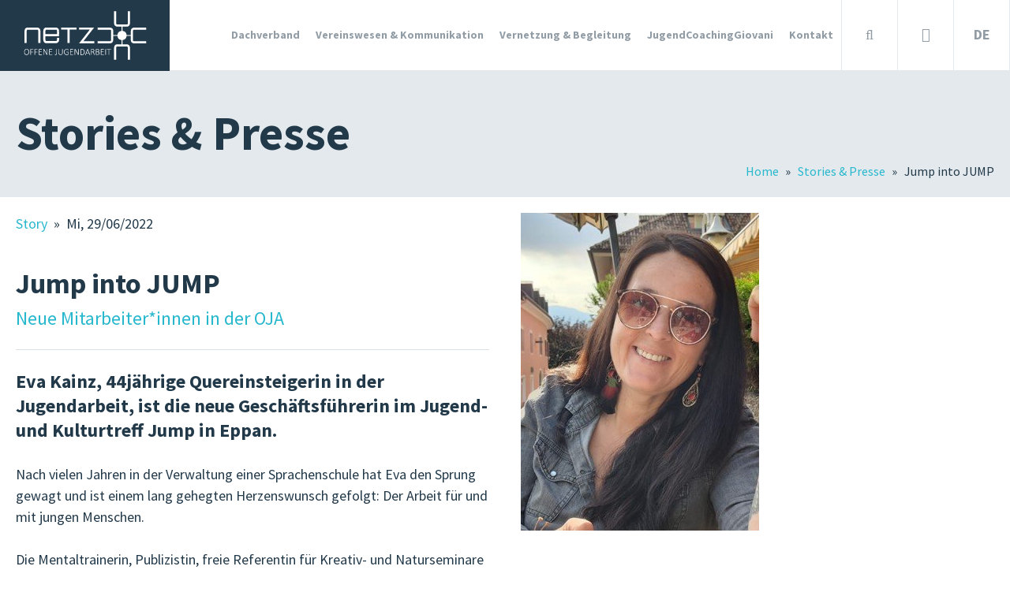

--- FILE ---
content_type: text/html; charset=utf-8
request_url: https://www.netz.bz.it/stories-presse/2022-06-29-jump-into-jump/
body_size: 10213
content:
<!DOCTYPE html><html lang="de" data-lang-id="1"><head> <meta charset="utf-8"> <meta http-equiv="X-UA-Compatible" content="IE=edge"> <meta name="viewport" content="width=device-width, initial-scale=1.0, maximum-scale=1, user-scalable=no"> <title>Jump into JUMP / netz</title><meta name="description" content="Nach vielen Jahren in der Verwaltung einer Sprachenschule hat Eva den Sprung gewagt und ist einem lang gehegten Herzenswunsch gefolgt: Der Arbeit für und mit"><meta name="robots" content="index, follow"><link rel="alternate" hreflang="x-default" href="https://www.netz.bz.it/stories-presse/2022-06-29-jump-into-jump/" /><link rel="canonical" href="https://www.netz.bz.it/stories-presse/2022-06-29-jump-into-jump/" /> <meta property="og:url" content="https://www.netz.bz.it/stories-presse/2022-06-29-jump-into-jump/"/> <meta property="og:title" content="Jump into JUMP / netz"/> <meta property="og:description" content="Nach vielen Jahren in der Verwaltung einer Sprachenschule hat Eva den Sprung gewagt und ist einem lang gehegten Herzenswunsch gefolgt: Der Arbeit für und mit jungen Menschen. Die Mentaltrainerin,"/> <meta property="og:type" content="Article"/> <meta name="twitter:card" content="summary_large_image"/> <meta property="og:image" content="https://www.netz.bz.it/images/og_share/bild1.jpg" /> <meta property="og:image:width" content="302" /> <meta property="og:image:height" content="403" /> <meta property="twitter:image" content="https://www.netz.bz.it/images/og_share/bild1.jpg" /> <meta name="image" content="https://www.netz.bz.it/images/og_share/bild1.jpg" /> <link rel="apple-touch-icon" sizes="57x57" href="/resources/favicon/apple-touch-icon-57x57.png"/> <link rel="apple-touch-icon" sizes="60x60" href="/resources/favicon/apple-touch-icon-60x60.png"/> <link rel="apple-touch-icon" sizes="72x72" href="/resources/favicon/apple-touch-icon-72x72.png"/> <link rel="apple-touch-icon" sizes="76x76" href="/resources/favicon/apple-touch-icon-76x76.png"/> <link rel="apple-touch-icon" sizes="114x114" href="/resources/favicon/apple-touch-icon-114x114.png"/> <link rel="apple-touch-icon" sizes="120x120" href="/resources/favicon/apple-touch-icon-120x120.png"/> <link rel="apple-touch-icon" sizes="144x144" href="/resources/favicon/apple-touch-icon-144x144.png"/> <link rel="apple-touch-icon" sizes="152x152" href="/resources/favicon/apple-touch-icon-152x152.png"/> <link rel="icon" type="image/png" href="/resources/favicon/favicon-16x16.png" sizes="16x16"/> <link rel="icon" type="image/png" href="/resources/favicon/favicon-32x32.png" sizes="32x32"/> <link rel="icon" type="image/png" href="/resources/favicon/favicon-96x96.png" sizes="96x96"/> <link rel="icon" type="image/png" href="/resources/favicon/favicon-128.png" sizes="128x128"/> <link rel="icon" type="image/png" href="/resources/favicon/favicon-196x196.png" sizes="196x196"/> <meta name="application-name" content="netz"/> <meta name="msapplication-TileColor" content="#FFFFFF"/> <meta name="msapplication-TileImage" content="/resources/favicon/mstile-144x144.png"/> <meta name="msapplication-square70x70logo" content="/resources/favicon/mstile-70x70.png"/> <meta name="msapplication-square150x150logo" content="/resources/favicon/mstile-150x150.png"/> <meta name="msapplication-wide310x150logo" content="/resources/favicon/mstile-310x150.png"/> <meta name="msapplication-square310x310logo" content="/resources/favicon/mstile-310x310.png"/> <meta name="geo.region" content="IT-BZ"/> <meta name="geo.placename" content="Bozen"/> <meta name="geo.position" content="46.49804840079627;11.352229546755552"/> <meta name="ICBM" content="46.49804840079627, 11.352229546755552"/> <meta name="msvalidate.01" content="B1742F21979A7D055E2E6C657B223FD0"/> <meta name="google-site-verification" content=""/> <link rel="stylesheet" href="/resources/dist/app.min1734620476.css" type="text/css" media="screen,print"/> <script async src="https://www.googletagmanager.com/gtag/js?id=UA-113589335-1"></script> <script class="_iub_cs_activate-inline" type="text/plain" data-iub-purposes="2,3,4,5"> window.dataLayer = window.dataLayer || []; function gtag(){dataLayer.push(arguments);} gtag('js', new Date()); gtag('config', 'UA-113589335-1', { 'anonymize_ip': true }); </script> <script type='text/javascript'> function iubendaLanguageSwitch() { var menuToggler = document.querySelector('.cookieBannerLanguageSwitch .cookieBannerLanguageToggler'); menuToggler.onclick = function() { this.parentElement.classList.toggle('menu-open'); }; }</script><script type="text/javascript">var _iub = _iub || [];_iub.csConfiguration = {"lang":"de","siteId":"1307848","cookiePolicyId":24291588,"invalidateConsentWithoutLog":true,"consentOnContinuedBrowsing":false,"perPurposeConsent":true,"ccpaAcknowledgeOnDisplay":true,"floatingPreferencesButtonDisplay":false,"enableCcpa":true,"countryDetection":true,"purposes":"2,3,4,5", "callback":{ "onReady":function(){iubendaLanguageSwitch() },onPreferenceExpressedOrNotNeeded: function (preference) { dataLayer.push({ iubenda_ccpa_opted_out: _iub.cs.api.isCcpaOptedOut() }); if (!preference) { dataLayer.push({ event: "iubenda_preference_not_needed" }); } else { if (preference.consent === true) { dataLayer.push({ event: "iubenda_consent_given" }); } else if (preference.consent === false) { dataLayer.push({ event: "iubenda_consent_rejected" }); } else if (preference.purposes) { for (var purposeId in preference.purposes) { if (preference.purposes[purposeId]) { dataLayer.push({ event: "iubenda_consent_given_purpose_" + purposeId }); } } } } } }, "banner":{ "closeButtonRejects":true, "brandBackgroundColor":"none", "brandTextColor":"black", "acceptButtonDisplay":true, "customizeButtonDisplay":true, "acceptButtonColor":"#0073CE","acceptButtonCaptionColor":"white","customizeButtonColor":"#DADADA", "customizeButtonCaptionColor":"#4D4D4D","rejectButtonDisplay":true,"rejectButtonColor":"#0073CE","rejectButtonCaptionColor":"white","explicitWithdrawal":true,"position":"float-center","backgroundOverlay":true,"textColor":"black","backgroundColor":"white", "html":"<div class=\"iubenda-cs-container\"><div class=\"iubenda-cs-content\"><div class=\"iubenda-cs-rationale\"><div class=\"iubenda-banner-content iubenda-custom-content\" role=\"document\" tabindex=\"0\"> %{banner_content}</div><div class=\"iubenda-cs-opt-group\"><div class=\"iubenda-cs-opt-group-custom\"> <button class=\"iubenda-cs-customize-btn\" tabindex=\"0\" role=\"button\" aria-pressed=\"false\">Anpassen</button></div><div class=\"iubenda-cs-opt-group-consent\"><button class=\"iubenda-cs-reject-btn iubenda-cs-btn-primary\" tabindex=\"0\" role=\"button\" aria-pressed=\"false\">Ablehnen</button><button class=\"iubenda-cs-accept-btn iubenda-cs-btn-primary\" tabindex=\"0\" role=\"button\" aria-pressed=\"false\">Allen zustimmen</button></div></div><div class=\"cookieBannerLanguageSwitch\"><div class=\"cookieBannerLanguageToggler\"><svg aria-hidden=\"true\" focusable=\"false\" data-prefix=\"fal\" data-icon=\"globe\" class=\"svg-inline--fa fa-globe fa-w-16\" role=\"img\" xmlns=\"http://www.w3.org/2000/svg\" viewBox=\"0 0 496 512\"><path fill=\"currentColor\" d=\"M248 8C111 8 0 119 0 256s111 248 248 248 248-111 248-248S385 8 248 8zm193.2 152h-82.5c-9-44.4-24.1-82.2-43.2-109.1 55 18.2 100.2 57.9 125.7 109.1zM336 256c0 22.9-1.6 44.2-4.3 64H164.3c-2.7-19.8-4.3-41.1-4.3-64s1.6-44.2 4.3-64h167.4c2.7 19.8 4.3 41.1 4.3 64zM248 40c26.9 0 61.4 44.1 78.1 120H169.9C186.6 84.1 221.1 40 248 40zm-67.5 10.9c-19 26.8-34.2 64.6-43.2 109.1H54.8c25.5-51.2 70.7-90.9 125.7-109.1zM32 256c0-22.3 3.4-43.8 9.7-64h90.5c-2.6 20.5-4.2 41.8-4.2 64s1.5 43.5 4.2 64H41.7c-6.3-20.2-9.7-41.7-9.7-64zm22.8 96h82.5c9 44.4 24.1 82.2 43.2 109.1-55-18.2-100.2-57.9-125.7-109.1zM248 472c-26.9 0-61.4-44.1-78.1-120h156.2c-16.7 75.9-51.2 120-78.1 120zm67.5-10.9c19-26.8 34.2-64.6 43.2-109.1h82.5c-25.5 51.2-70.7 90.9-125.7 109.1zM363.8 320c2.6-20.5 4.2-41.8 4.2-64s-1.5-43.5-4.2-64h90.5c6.3 20.2 9.7 41.7 9.7 64s-3.4 43.8-9.7 64h-90.5z\"></path></svg></div><div class=\"cookieBannerLanguageMenu\"><span class=\"active\">de</span><a href=\"https://www.netz.bz.it/it/stories-presse/2022-06-29/\">it</a></div></div></div></div></div>"}};</script><script type="text/javascript" src="//cdn.iubenda.com/cs/ccpa/stub.js"></script><script type="text/javascript" src="//cdn.iubenda.com/cs/iubenda_cs.js" charset="UTF-8" async></script></head><body><div id="container"> <header id="header"> <div class="max-row"> <a href="/" class="logo"> <svg xmlns="http://www.w3.org/2000/svg" viewBox="0 0 300 119.47"><g><path d="M202.85,93.46a1.14,1.14,0,0,0,0,.52.48.48,0,0,0,.06.18.38.38,0,0,0,.11.11.33.33,0,0,0,.14,0h4.24v12.77a.27.27,0,0,0,0,.12s.06.06.11.09a.81.81,0,0,0,.21,0,1.42,1.42,0,0,0,.31,0,1.52,1.52,0,0,0,.32,0,.81.81,0,0,0,.21,0s.09-.05.11-.09a.27.27,0,0,0,0-.12V94.31H213a.37.37,0,0,0,.15,0,.38.38,0,0,0,.11-.11.48.48,0,0,0,.06-.18,1,1,0,0,0,0-.25,1.06,1.06,0,0,0,0-.27.47.47,0,0,0-.06-.19.32.32,0,0,0-.11-.12.26.26,0,0,0-.15,0h-9.8a.23.23,0,0,0-.14,0,.32.32,0,0,0-.11.12.47.47,0,0,0-.06.19m-3.58-.25a.19.19,0,0,0,0,.12v13.75a.27.27,0,0,0,0,.12s.06.06.11.09a.81.81,0,0,0,.21,0,1.52,1.52,0,0,0,.32,0,1.47,1.47,0,0,0,.32,0,.83.83,0,0,0,.2,0c.05,0,.09-.05.11-.09a.19.19,0,0,0,0-.12V93.33a.19.19,0,0,0,0-.12.2.2,0,0,0-.11-.09.83.83,0,0,0-.2-.05,1.47,1.47,0,0,0-.32,0,1.32,1.32,0,0,0-.3,0,.81.81,0,0,0-.21.05.19.19,0,0,0-.12.09m-10.81.05a.62.62,0,0,0-.2.54v12.81a.62.62,0,0,0,.2.54.72.72,0,0,0,.41.15h6.64a.42.42,0,0,0,.15,0,.32.32,0,0,0,.11-.12.48.48,0,0,0,.07-.18,1,1,0,0,0,0-.25,1.06,1.06,0,0,0,0-.27.47.47,0,0,0-.07-.19.38.38,0,0,0-.11-.11.42.42,0,0,0-.15,0h-5.92v-5.65h5a.42.42,0,0,0,.16,0,.26.26,0,0,0,.11-.1.38.38,0,0,0,.06-.17.86.86,0,0,0,0-.24,1.14,1.14,0,0,0,0-.27.47.47,0,0,0-.06-.19l-.11-.11a.42.42,0,0,0-.16,0h-5v-5h5.82a.37.37,0,0,0,.15,0,.38.38,0,0,0,.11-.11.48.48,0,0,0,.06-.18,1,1,0,0,0,0-.25,1.06,1.06,0,0,0,0-.27.47.47,0,0,0-.06-.19.32.32,0,0,0-.11-.12.26.26,0,0,0-.15,0h-6.54a.72.72,0,0,0-.41.15m-35.32,8.92,2.68-7.63h0l2.74,7.63Zm-3.07,4.67a.84.84,0,0,0-.06.26.19.19,0,0,0,.08.15.41.41,0,0,0,.23.08,2.12,2.12,0,0,0,.38,0,1.67,1.67,0,0,0,.34,0,.53.53,0,0,0,.22-.06l.12-.09a.31.31,0,0,0,.06-.13l1.31-3.76H159l1.35,3.78.08.13a.2.2,0,0,0,.11.09.81.81,0,0,0,.21,0h.75a.52.52,0,0,0,.22-.07.23.23,0,0,0,.08-.16.83.83,0,0,0-.06-.27l-5-13.5a.46.46,0,0,0-.09-.15.39.39,0,0,0-.17-.09,1.37,1.37,0,0,0-.25,0h-.68a1.37,1.37,0,0,0-.25,0,.39.39,0,0,0-.17.09.49.49,0,0,0-.1.15Zm-10.5-12.54h2.18a6.46,6.46,0,0,1,2.55.43,4.57,4.57,0,0,1,1.65,1.2,5,5,0,0,1,1,1.83,8,8,0,0,1,.31,2.29,9.67,9.67,0,0,1-.33,2.7,4.76,4.76,0,0,1-1,1.88,4.06,4.06,0,0,1-1.68,1.11,7.52,7.52,0,0,1-2.45.35h-2.19Zm-1.13-1a.62.62,0,0,0-.21.54v12.81a.62.62,0,0,0,.21.54.72.72,0,0,0,.41.15h2.79a9.07,9.07,0,0,0,3.08-.47,5.54,5.54,0,0,0,2.16-1.4,5.85,5.85,0,0,0,1.33-2.28,10.06,10.06,0,0,0,.45-3.15,8.71,8.71,0,0,0-.43-2.83A5.93,5.93,0,0,0,147,95a5.56,5.56,0,0,0-2.09-1.39,8.25,8.25,0,0,0-3-.5h-3a.72.72,0,0,0-.41.15m-25.3,0a.62.62,0,0,0-.21.54v12.81a.62.62,0,0,0,.21.54.72.72,0,0,0,.41.15h6.64a.33.33,0,0,0,.14,0,.28.28,0,0,0,.12-.12.75.75,0,0,0,.07-.18,2,2,0,0,0,0-.25,1.87,1.87,0,0,0,0-.27.69.69,0,0,0-.07-.19.32.32,0,0,0-.12-.11.33.33,0,0,0-.14,0h-5.92v-5.65h5a.33.33,0,0,0,.15,0,.18.18,0,0,0,.11-.1.38.38,0,0,0,.07-.17.86.86,0,0,0,0-.24,1.14,1.14,0,0,0,0-.27.47.47,0,0,0-.07-.19.29.29,0,0,0-.11-.11.33.33,0,0,0-.15,0h-5v-5h5.82a.33.33,0,0,0,.14,0,.23.23,0,0,0,.11-.11.48.48,0,0,0,.07-.18,2,2,0,0,0,0-.25,1.87,1.87,0,0,0,0-.27.47.47,0,0,0-.07-.19.22.22,0,0,0-.11-.12.23.23,0,0,0-.14,0h-6.54a.72.72,0,0,0-.41.15m-14.76,4a8.87,8.87,0,0,0-.5,3,8.79,8.79,0,0,0,.46,2.88,6.44,6.44,0,0,0,1.33,2.26,6.1,6.1,0,0,0,2.14,1.47,7.5,7.5,0,0,0,2.88.52,7.61,7.61,0,0,0,1-.07,9.75,9.75,0,0,0,1.05-.21,6.42,6.42,0,0,0,1-.34,6.07,6.07,0,0,0,.79-.37.78.78,0,0,0,.38-.36,1,1,0,0,0,.08-.45v-5.27a.82.82,0,0,0,0-.33.61.61,0,0,0-.15-.22.78.78,0,0,0-.2-.11.76.76,0,0,0-.21,0h-4.34a.24.24,0,0,0-.15,0,.2.2,0,0,0-.11.11.48.48,0,0,0-.07.18,2.13,2.13,0,0,0,0,.27.88.88,0,0,0,.09.44.28.28,0,0,0,.26.16h3.62v4.59a6.15,6.15,0,0,1-1.46.57,6.81,6.81,0,0,1-1.54.18,5.65,5.65,0,0,1-2.16-.4,4.73,4.73,0,0,1-1.71-1.18,5.58,5.58,0,0,1-1.13-1.9,7.48,7.48,0,0,1-.4-2.56,7.72,7.72,0,0,1,.36-2.39,5.54,5.54,0,0,1,1-1.92,4.7,4.7,0,0,1,1.67-1.28,5.19,5.19,0,0,1,2.24-.47,6.12,6.12,0,0,1,1.71.22,7.76,7.76,0,0,1,1.22.48,6.53,6.53,0,0,1,.81.47.89.89,0,0,0,.43.22.22.22,0,0,0,.13,0,.34.34,0,0,0,.1-.13,1.67,1.67,0,0,0,.06-.2,2.11,2.11,0,0,0,0-.26,1.27,1.27,0,0,0,0-.39.81.81,0,0,0-.19-.26,3,3,0,0,0-.52-.38,5.43,5.43,0,0,0-.93-.43,9,9,0,0,0-1.23-.35,7.54,7.54,0,0,0-1.46-.14,7,7,0,0,0-2.78.53A6.21,6.21,0,0,0,99.78,95a6.76,6.76,0,0,0-1.4,2.32M75.61,106a1.14,1.14,0,0,0,0,.28,2,2,0,0,0,0,.26,1.08,1.08,0,0,0,0,.19l.06.13.1.12a1.37,1.37,0,0,0,.24.16,2.81,2.81,0,0,0,.42.17,3.28,3.28,0,0,0,1.11.19,3.36,3.36,0,0,0,1.39-.25,2.4,2.4,0,0,0,.9-.73,3,3,0,0,0,.48-1.13,7.24,7.24,0,0,0,.13-1.45V93.33a.27.27,0,0,0,0-.12.2.2,0,0,0-.11-.09.81.81,0,0,0-.21-.05,1.52,1.52,0,0,0-.32,0,1.42,1.42,0,0,0-.31,0,.81.81,0,0,0-.21.05.2.2,0,0,0-.11.09.27.27,0,0,0,0,.12V103.7A7.5,7.5,0,0,1,79,105a2.08,2.08,0,0,1-.28.79.91.91,0,0,1-.47.38,2.41,2.41,0,0,1-.7.1,1.83,1.83,0,0,1-.64-.1,3.05,3.05,0,0,1-.47-.19c-.14-.07-.25-.14-.35-.2a.45.45,0,0,0-.23-.09l-.13,0a.2.2,0,0,0-.09.09.38.38,0,0,0-.06.17M61.72,93.26a.62.62,0,0,0-.21.54v12.81a.62.62,0,0,0,.21.54.69.69,0,0,0,.4.15h6.65a.28.28,0,0,0,.25-.16.49.49,0,0,0,.08-.18,2,2,0,0,0,0-.25,1.87,1.87,0,0,0,0-.27.47.47,0,0,0-.08-.19.38.38,0,0,0-.11-.11.33.33,0,0,0-.14,0H62.85v-5.65h5a.33.33,0,0,0,.15,0,.26.26,0,0,0,.11-.1.54.54,0,0,0,.07-.17,1.54,1.54,0,0,0,0-.24,2.13,2.13,0,0,0,0-.27.69.69,0,0,0-.07-.19.57.57,0,0,0-.11-.11.33.33,0,0,0-.15,0h-5v-5h5.82a.33.33,0,0,0,.14,0,.38.38,0,0,0,.11-.11A.75.75,0,0,0,69,94a2,2,0,0,0,0-.25,1.87,1.87,0,0,0,0-.27.69.69,0,0,0-.07-.19.32.32,0,0,0-.11-.12.23.23,0,0,0-.14,0H62.12a.69.69,0,0,0-.4.15m-14.33,0a.62.62,0,0,0-.21.54v13.28a.27.27,0,0,0,0,.12.33.33,0,0,0,.11.09.93.93,0,0,0,.21,0,1.57,1.57,0,0,0,.32,0,1.47,1.47,0,0,0,.32,0,.93.93,0,0,0,.21,0,.33.33,0,0,0,.11-.09.27.27,0,0,0,0-.12V96.25c0-.56,0-1.1,0-1.64h0c.23.44.47.88.72,1.34s.5.9.75,1.33l5,8.86c.14.24.26.43.37.59a2,2,0,0,0,.35.36.88.88,0,0,0,.35.2,1.62,1.62,0,0,0,.4,0h.27a.76.76,0,0,0,.21,0,.45.45,0,0,0,.21-.12.57.57,0,0,0,.15-.21.81.81,0,0,0,.07-.33V93.37a.28.28,0,0,0,0-.12l-.12-.09a.81.81,0,0,0-.21,0l-.3,0-.33,0-.2,0a.35.35,0,0,0-.11.09.27.27,0,0,0,0,.12v10.18c0,.66,0,1.3,0,1.92h0l-.6-1.11c-.2-.37-.4-.74-.61-1.11s-.41-.76-.63-1.15-.44-.8-.68-1.23l-3.83-6.78a5.6,5.6,0,0,0-.3-.49,1.17,1.17,0,0,0-.28-.3.92.92,0,0,0-.32-.14,1.72,1.72,0,0,0-.44,0H47.8a.69.69,0,0,0-.41.15m-21.3,0a.62.62,0,0,0-.21.54v13.28a.27.27,0,0,0,0,.12.33.33,0,0,0,.11.09l.21,0a1.57,1.57,0,0,0,.32,0,1.47,1.47,0,0,0,.32,0,.93.93,0,0,0,.21,0,.33.33,0,0,0,.11-.09.27.27,0,0,0,0-.12v-6.25h5.21a.25.25,0,0,0,.14,0,.29.29,0,0,0,.11-.11.49.49,0,0,0,.08-.18,1.81,1.81,0,0,0,0-.25,2.16,2.16,0,0,0,0-.28.38.38,0,0,0-.08-.17.23.23,0,0,0-.11-.09.35.35,0,0,0-.14,0H27.22V94.31h5.49a.33.33,0,0,0,.14,0,.32.32,0,0,0,.12-.11A.48.48,0,0,0,33,94a2,2,0,0,0,0-.25,1.87,1.87,0,0,0,0-.27.47.47,0,0,0-.07-.19.28.28,0,0,0-.12-.12.23.23,0,0,0-.14,0H26.5a.69.69,0,0,0-.41.15m-10.33,0a.62.62,0,0,0-.2.54v13.28a.27.27,0,0,0,0,.12s.06.06.11.09a.81.81,0,0,0,.21,0,1.42,1.42,0,0,0,.31,0,1.57,1.57,0,0,0,.33,0l.2,0c.05,0,.09-.05.11-.09a.27.27,0,0,0,0-.12v-6.25H22.1a.23.23,0,0,0,.14,0,.31.31,0,0,0,.12-.11.75.75,0,0,0,.07-.18,1.81,1.81,0,0,0,0-.25,2.16,2.16,0,0,0,0-.28.54.54,0,0,0-.07-.17s-.07-.08-.12-.09a.32.32,0,0,0-.14,0H16.89V94.31h5.5a.37.37,0,0,0,.14,0,.38.38,0,0,0,.11-.11.36.36,0,0,0,.07-.18,1.14,1.14,0,0,0,0-.52.36.36,0,0,0-.07-.19.32.32,0,0,0-.11-.12.25.25,0,0,0-.14,0H16.17a.72.72,0,0,0-.41.15m-14.34,6.9a10.76,10.76,0,0,1,.25-2.31,5.74,5.74,0,0,1,.81-1.92A4.12,4.12,0,0,1,4,94.62a4.56,4.56,0,0,1,2.22-.49,4.81,4.81,0,0,1,2.23.47,3.8,3.8,0,0,1,1.44,1.28,5.53,5.53,0,0,1,.78,1.92,11.74,11.74,0,0,1,.23,2.36,10.93,10.93,0,0,1-.24,2.32,5.71,5.71,0,0,1-.8,1.94,4.13,4.13,0,0,1-1.47,1.34,4.62,4.62,0,0,1-2.25.5,4.85,4.85,0,0,1-2.24-.47,3.74,3.74,0,0,1-1.44-1.29,5.45,5.45,0,0,1-.76-1.93,12.17,12.17,0,0,1-.23-2.41m.13-5.22A6.42,6.42,0,0,0,.38,97.26a11.29,11.29,0,0,0-.38,3,12.67,12.67,0,0,0,.34,3,6.17,6.17,0,0,0,1.08,2.26A4.77,4.77,0,0,0,3.28,107a6.61,6.61,0,0,0,2.72.5A6.76,6.76,0,0,0,8.76,107a5.12,5.12,0,0,0,2-1.5,6.6,6.6,0,0,0,1.17-2.34,11.33,11.33,0,0,0,.39-3.08,11.29,11.29,0,0,0-.36-3,6,6,0,0,0-1.1-2.24A4.85,4.85,0,0,0,9,93.42a6.68,6.68,0,0,0-2.68-.49,6.78,6.78,0,0,0-2.77.52,5.28,5.28,0,0,0-2,1.49M40,78.16c0-1,.11-24.86,0-30.09a7.74,7.74,0,0,0-7.89-7.82H8.2c-2.81.07-7,2.44-7,8.73V78.15H6.46V49c0-2.93,1.3-3.42,1.9-3.49H32.09a2.5,2.5,0,0,1,2.65,2.69c.11,5.16,0,29.71,0,30ZM43.79,107a1.14,1.14,0,0,0,0-.52.36.36,0,0,0-.07-.19.38.38,0,0,0-.11-.11.37.37,0,0,0-.14,0H37.55v-5.65h5a.33.33,0,0,0,.15,0,.26.26,0,0,0,.11-.1.38.38,0,0,0,.06-.17.83.83,0,0,0,0-.24,1.12,1.12,0,0,0,0-.27.47.47,0,0,0-.06-.19.57.57,0,0,0-.11-.11.33.33,0,0,0-.15,0h-5v-5h5.82a.33.33,0,0,0,.14,0,.38.38,0,0,0,.11-.11.48.48,0,0,0,.06-.18,1.14,1.14,0,0,0,0-.52.47.47,0,0,0-.06-.19.32.32,0,0,0-.11-.12.23.23,0,0,0-.14,0H36.82a.69.69,0,0,0-.4.15.62.62,0,0,0-.21.54v12.81a.62.62,0,0,0,.21.54.69.69,0,0,0,.4.15h6.65a.37.37,0,0,0,.14,0,.32.32,0,0,0,.11-.12.36.36,0,0,0,.07-.18M80.73,56.5H52.41V49c0-3,1.3-3.46,1.91-3.53H78a2.51,2.51,0,0,1,2.65,2.72c.07,3,.06,6.16,0,8.29m5.2,2.67c0-.06.11-5.78,0-11.06A7.75,7.75,0,0,0,78,40.25H54.16c-2.81.07-7,2.46-7,8.77V70.2h0c.26,6.55,4.62,8.43,7,8.48H78a7.89,7.89,0,0,0,7.9-8.18V65.38H80.7v5.07c0,2.54-1.71,3-2.66,3H54.28s-1.87-.09-1.87-3.86V61.74H85.88ZM91.22,106a4.55,4.55,0,0,1-1.58.26,4.27,4.27,0,0,1-1.57-.27,3.17,3.17,0,0,1-1.19-.8,3.65,3.65,0,0,1-.74-1.33,5.91,5.91,0,0,1-.26-1.87V93.33a.27.27,0,0,0,0-.12.24.24,0,0,0-.11-.09.93.93,0,0,0-.21-.05,1.57,1.57,0,0,0-.32,0,1.47,1.47,0,0,0-.32,0,.83.83,0,0,0-.2.05.23.23,0,0,0-.12.09.27.27,0,0,0,0,.12v8.9a6.36,6.36,0,0,0,.37,2.27,4.5,4.5,0,0,0,1,1.64,4.26,4.26,0,0,0,1.58,1,5.6,5.6,0,0,0,2,.34,6.44,6.44,0,0,0,2.16-.35,4.45,4.45,0,0,0,1.64-1,4.79,4.79,0,0,0,1.05-1.7,6.81,6.81,0,0,0,.37-2.3V93.33a.19.19,0,0,0,0-.12.2.2,0,0,0-.11-.09.81.81,0,0,0-.21-.05,1.42,1.42,0,0,0-.31,0,1.52,1.52,0,0,0-.32,0,.81.81,0,0,0-.21.05.2.2,0,0,0-.11.09.27.27,0,0,0,0,.12v8.76a6,6,0,0,1-.26,1.84,3.56,3.56,0,0,1-.74,1.31,2.91,2.91,0,0,1-1.18.78m20.52-60.64h17.09V40.14H91.12v5.24H106.5V78.16h5.24ZM134,107a.81.81,0,0,0,.06-.33V93.37a.19.19,0,0,0,0-.12.35.35,0,0,0-.11-.09.81.81,0,0,0-.21,0l-.31,0-.32,0a.72.72,0,0,0-.2,0,.26.26,0,0,0-.11.09.19.19,0,0,0,0,.12v10.18c0,.66,0,1.3,0,1.92h0c-.19-.38-.39-.74-.59-1.11s-.41-.74-.61-1.11l-.63-1.15-.69-1.23-3.82-6.78a5.6,5.6,0,0,0-.3-.49,1.66,1.66,0,0,0-.28-.3,1,1,0,0,0-.32-.14,1.84,1.84,0,0,0-.44,0h-.55a.66.66,0,0,0-.4.15.62.62,0,0,0-.21.54v13.28a.27.27,0,0,0,0,.12s.06.06.11.09a.81.81,0,0,0,.21,0,2.57,2.57,0,0,0,.64,0l.2,0c.05,0,.09-.05.11-.09a.27.27,0,0,0,0-.12V96.25c0-.56,0-1.1,0-1.64h0c.23.44.47.88.72,1.34s.5.9.75,1.33l5,8.86c.14.24.27.43.38.59a2,2,0,0,0,.34.36,1,1,0,0,0,.35.2,1.62,1.62,0,0,0,.4,0h.27l.22,0a.5.5,0,0,0,.21-.12A.57.57,0,0,0,134,107m.82-27.87h37.26V73.87H145.59L172,40.14H134.8v5.24h26.41Zm34.23,20.2a4.2,4.2,0,0,1-1.41.2h-2v-5.2h1.75c.4,0,.73,0,1,0a4.46,4.46,0,0,1,.69.13,2.27,2.27,0,0,1,1.36.91,2.78,2.78,0,0,1,.4,1.54,2.88,2.88,0,0,1-.18,1,2.17,2.17,0,0,1-.57.82,2.73,2.73,0,0,1-1,.55m4.06,7.88a.28.28,0,0,0,0-.13.68.68,0,0,0,0-.21,4.06,4.06,0,0,0-.18-.53L171.63,103c-.15-.36-.3-.7-.44-1a5.32,5.32,0,0,0-.47-.79,3,3,0,0,0-.54-.58,2.83,2.83,0,0,0-.65-.4,5.65,5.65,0,0,0,1.11-.52,3.21,3.21,0,0,0,.86-.73,2.84,2.84,0,0,0,.56-1,3.55,3.55,0,0,0,.2-1.26,4,4,0,0,0-.19-1.26,3.17,3.17,0,0,0-.59-1.06,3.23,3.23,0,0,0-1-.78,5.15,5.15,0,0,0-1.42-.46l-.63-.07q-.34,0-.87,0h-2.66a.69.69,0,0,0-.41.15.62.62,0,0,0-.21.54v13.28a.19.19,0,0,0,0,.12.22.22,0,0,0,.1.09.93.93,0,0,0,.21,0,1.57,1.57,0,0,0,.32,0,1.47,1.47,0,0,0,.32,0,.81.81,0,0,0,.21,0,.33.33,0,0,0,.11-.09.27.27,0,0,0,0-.12v-6.39h1.47a3.19,3.19,0,0,1,1.26.22,2.66,2.66,0,0,1,.9.59,3.45,3.45,0,0,1,.63.9c.18.34.34.71.5,1.09l1.32,3.44a1.56,1.56,0,0,0,.1.22.57.57,0,0,0,.14.13.63.63,0,0,0,.22.07h.31a1.83,1.83,0,0,0,.35,0,.53.53,0,0,0,.21-.06.22.22,0,0,0,.1-.09m8.09-12.71a2.29,2.29,0,0,1,.87.5,2,2,0,0,1,.49.78,3.2,3.2,0,0,1,.15,1,3.32,3.32,0,0,1-.15,1,2.35,2.35,0,0,1-.47.83,2.27,2.27,0,0,1-.81.58,3.36,3.36,0,0,1-1.3.21h-2.43V94.31h2.21a5.06,5.06,0,0,1,1.44.17m-3.65,6.09h2.55a5.87,5.87,0,0,1,1.58.18,3.09,3.09,0,0,1,1.07.55,2.29,2.29,0,0,1,.66.9,3.19,3.19,0,0,1,.22,1.24,2.74,2.74,0,0,1-.23,1.15,2.35,2.35,0,0,1-.64.84,2.74,2.74,0,0,1-.92.5,3.7,3.7,0,0,1-1.2.17h-3.09Zm4.33-7.21a6.85,6.85,0,0,0-2-.25h-3.05a.69.69,0,0,0-.4.15.62.62,0,0,0-.21.54v12.81a.62.62,0,0,0,.21.54.69.69,0,0,0,.4.15h3.68a6.77,6.77,0,0,0,1.35-.12,4.9,4.9,0,0,0,1.08-.36,3.9,3.9,0,0,0,.89-.58,3.53,3.53,0,0,0,.67-.77,3.92,3.92,0,0,0,.42-1,4.28,4.28,0,0,0,.15-1.16,4,4,0,0,0-.22-1.33,3.58,3.58,0,0,0-.6-1.07,3.35,3.35,0,0,0-.88-.76,3.3,3.3,0,0,0-1.08-.41,3.24,3.24,0,0,0,.82-.54,3.28,3.28,0,0,0,.58-.71,3.59,3.59,0,0,0,.34-.86,3.83,3.83,0,0,0,.12-1,4.33,4.33,0,0,0-.25-1.48,2.81,2.81,0,0,0-.75-1.13,3.36,3.36,0,0,0-1.26-.72M300,40.32c-1,0-24.95-.11-30.19,0A7.75,7.75,0,0,0,262,48.23h0V58.66H251.51a11.3,11.3,0,0,0-10.17-10.17V38h11.39c2.81-.06,7-2.45,7-8.75V0h-5.25V29.28c0,2.94-1.3,3.43-1.91,3.5h-23.8a2.51,2.51,0,0,1-2.66-2.7c-.11-5.18,0-29.81,0-30.06l-5.26,0c0,1-.11,25,0,30.19A7.76,7.76,0,0,0,228.76,38H239.2V48.49A11.3,11.3,0,0,0,229,58.66H218.57V47.27c-.07-2.81-2.45-7-8.76-7H180.55v5.25h29.26c2.94,0,3.43,1.3,3.5,1.91v23.8h0a2.51,2.51,0,0,1-2.69,2.66c-5.18.11-29.81,0-30.06,0l0,5.26c1,0,24.95.11,30.2,0a7.76,7.76,0,0,0,7.84-7.91h0V60.8H229A11.3,11.3,0,0,0,239.2,71V81.43H227.81c-2.82.07-7,2.45-7,8.76v29.26h5.26V90.19c0-2.94,1.3-3.43,1.9-3.5h23.81a2.51,2.51,0,0,1,2.66,2.69c.11,5.18,0,29.81,0,30.06l5.25,0c0-1,.11-25,0-30.2a7.76,7.76,0,0,0-7.91-7.84H241.34V71A11.3,11.3,0,0,0,251.51,60.8H262V72.19c.06,2.82,2.45,7,8.75,7H300V73.94H270.72c-2.94,0-3.43-1.3-3.5-1.9V48.23h0a2.51,2.51,0,0,1,2.7-2.66c5.18-.11,29.81,0,30.06,0Z" style="fill:#ffffff"/></g></svg> </a> <div class="hide-for-xlarge text-right"> <button class="hamburger"> <span class="lines"></span> </button> </div> <div class="nav"> <div class="sub-navigation"> <div class="search-dropdown"> <a href="javascript:void(0);"> <i class="fa fa-search" aria-hidden="true"></i> </a> <div class="submenu white"> <form action="/suche/" method="get"> <div class="padding-small-top padding-small-bottom"> <div class="row column"> <div class="search-form-container clearfix"> <input type="text" class="input-group-field" name="search" value="" placeholder="Suchwort eingeben" tabindex="200"/> <button type="submit" class="button hollow minw margin-bottom-remove" tabindex="201">Suche</button> </div> </div> </div> </form> </div></div> <div class="login-dropdown"> <a href="javascript:void(0);"> <i class="fa fa-user-circle" aria-hidden="true"></i> </a> <div class="submenu white"> <form action="/mitgliederbereich/" method="post"> <div class="padding-small-top padding-small-bottom"> <div class="row column"> <div class="login-form-container clearfix"> <div class="input-group user"> <span class="input-group-label"> <i class="fa fa-user" aria-hidden="true"></i> </span> <input type="text" class="input-group-field" name="uname" value="" placeholder="Benutzername" tabindex="100"/> </div> <div class="input-group pwd"> <span class="input-group-label"> <i class="fa fa-lock" aria-hidden="true"></i> </span> <input type="password" class="input-group-field" name="pwd" value="" placeholder="Passwort" tabindex="101"/> </div> <div class="help"> <a href="javascript:void(0);" data-tooltip aria-haspopup="true" class="has-tip" data-disable-hover="false" tabindex="2" title="Hier können sich Mitglieder des netz | Offene Jugendarbeit einloggen.">?</a> </div> <button type="submit" class="button hollow minw margin-bottom-remove" tabindex="102" name="action" value="login">Anmelden</button> </div> </div> </div> </form> </div> </div> <div class="lang-switch"> <a href="javascript:void(0);" class="hide-for-xlarge is-active">Deutsch</a> <a href="javascript:void(0);" class="show-for-xlarge">de</a> <div class="dropdown"> <ul> </ul> </div> </div> </div> <nav class="main-navigation"> <ul class="menu clearfix"> <li > <a href="/dachverband/">Dachverband</a> <div class="submenu"> <div class="row small-collapse large-uncollapse"> <div class="column"> <ul> <li > <a href="/dachverband/wir-sind/">Wir sind</a> </li> <li > <a href="/dachverband/mitglieder/">Mitglieder</a> </li> <li > <a href="/dachverband/oja-in-suedtirol/">OJA in Südtirol</a> </li> <li > <a href="/dachverband/grundlagen/">Grundlagen</a> </li> <li > <a href="/dachverband/jobs-in-der-oja/">Jobs in der OJA</a> </li> <li > <a href="/dachverband/termine-kurse/">Termine & Kurse</a> </li> </ul> </div> </div> </div> </li> <li > <a href="/vereinswesen-kommunikation/">Vereinswesen & Kommunikation</a> <div class="submenu"> <div class="row small-collapse large-uncollapse"> <div class="column"> <ul> <li > <a href="/vereinswesen-kommunikation/oeffentlichkeitsarbeit/">Öffentlichkeitsarbeit</a> </li> <li > <a href="/vereinswesen-kommunikation/zivildienst/">Zivildienst</a> </li> <li > <a href="/vereinswesen-kommunikation/jobs-in-der-oja/">Jobs in der OJA</a> </li> <li > <a href="/vereinswesen-kommunikation/termine-kurse/">Termine & Kurse</a> </li> </ul> </div> </div> </div> </li> <li > <a href="/vernetzung-begleitung/">Vernetzung & Begleitung</a> <div class="submenu"> <div class="row small-collapse large-uncollapse"> <div class="column"> <ul> <li > <a href="/vernetzung-begleitung/qualitaet-entwicklung/">Qualität & Entwicklung</a> </li> <li > <a href="/vernetzung-begleitung/junge-kultur-musik/">Junge Kultur & Musik</a> </li> <li > <a href="/vernetzung-begleitung/junges-europa-mehrsprachigkeit/">Junges Europa & Mehrsprachigkeit</a> </li> <li > <a href="/vernetzung-begleitung/gender-sexualpaedagogik/">Gender & Sexualpädagogik</a> </li> <li > <a href="/vernetzung-begleitung/arbeitskreise/">Arbeitskreise</a> </li> </ul> </div> </div> </div> </li> <li > <a href="/jugendcoachinggiovani">JugendCoachingGiovani</a> <div class="submenu"> <div class="row small-collapse large-uncollapse"> <div class="column"> <ul> <li > <a href="/jugendcoachinggiovani/artikel-stories/">Artikel & Stories</a> </li> </ul> </div> </div> </div> </li> <li > <a href="/kontakt/">Kontakt</a> </li> </ul> </nav> </div></div> </header> <main id="main"> <div class="article-head margin-small-bottom"> <div class="row column"> <h4 class="padding-top">Stories & Presse</h4> <nav> <ul class="breadcrumbs margin-small-bottom"> <li class="rex-lvl1"> <a href="/"> Home </a> </li> <li class="rex-lvl2"> <a href="/stories-presse/"> Stories &amp; Presse </a> </li> <li class="rex-lvl3"> <span> Jump into JUMP </span> </li> </ul> </nav> </div></div> <div class="story-detail-block"> <div class="text-block "> <div class="row"> <div class="column xlarge-6"> <div class="meta margin-bottom"> <a href="/stories-presse/?type=story" class="secondary nul"> Story </a> &nbsp;&raquo;&nbsp; Mi, 29/06/2022 </div> <h1 class="headline large">Jump into JUMP</h1> <h2 class="headline">Neue Mitarbeiter*innen in der OJA</h2> <hr/> <h3>Eva Kainz, 44jährige Quereinsteigerin in der Jugendarbeit, ist die neue Geschäftsführerin im Jugend- und Kulturtreff Jump in Eppan.</h3> <div class="text"> <p>Nach vielen Jahren in der Verwaltung einer Sprachenschule hat Eva den Sprung gewagt und ist einem lang gehegten Herzenswunsch gefolgt: Der Arbeit f&uuml;r und mit jungen Menschen.</p><p>Die Mentaltrainerin, Publizistin, freie Referentin f&uuml;r Kreativ- und Naturseminare und Juniortrainerin bei den Pioneers of Change (A) ist eine pragmatische Weltverbesserin, eine Vision&auml;rin mit Bodenhaftung, mag Kunst und Kultur, arbeitet gerne sinnstiftend und nachhaltig, liebt es zu netzwerken und gemeinsam zu kreieren. Mitten in der gr&uuml;nen Seele des Jump hat Eva den optimalen Arbeitsplatz gefunden und freut sich auf das gemeinsame Wirken mit ihrem Team. Als 4fache Mutter m&ouml;chte sie ihren Beitrag leisten, dass auch ihre Enkelkinder noch eine lebenswerte Welt vorfinden, die Jugendarbeit sieht sie als fruchtbares Feld, ihre Ambitionen zu verfolgen und einen positiven Impact auf die Zukunft zu nehmen. Von ihren neuen Aufgaben freut sie sich besonders auf das R&auml;ume &ouml;ffnen und halten und auf das Gestalten und Pflegen von Beziehungen, damit Entwicklung und Gemeinschaft entstehen kann.</p> </div> </div> <div class="column xlarge-6 margin-bottom"> <a href="https://www.netz.bz.it/images/og_share/bild1.jpg" data-fancybox> <img src="https://www.netz.bz.it/images/half_width/bild1.jpg" alt="bild1.jpg" width="302" height="403" /> </a> </div> </div> </div> <div class="paging margin-large-top margin-large-bottom"> <div class="row column"> <div class="flex-paging"> <div class="prev"> <a href="https://www.netz.bz.it/stories-presse/2022-06-08-oja-vs-oyw/"> <div class="uppercase">vorheriger Artikel</div> <div class="title">OJA vs. OYW</div> Offene Jugendarbeit: Entdeckungsreise quer durch Europa </a> </div> <div class="next"> <a href="https://www.netz.bz.it/stories-presse/2022-07-06-endlich-wieder/"> <div class="uppercase">nächster Artikel</div> <div class="title">Endlich wieder…</div> einsam </a> </div> <a href="/stories-presse/" class="center"> <i class="fa fa-th-large" aria-hidden="true"></i> </a> </div> </div> </div></div> </main> <footer id="footer"> <div class="row column padding-large-top padding-large-bottom"> <svg xmlns="http://www.w3.org/2000/svg" viewBox="0 0 300 119.47"><g><path d="M202.85,93.46a1.14,1.14,0,0,0,0,.52.48.48,0,0,0,.06.18.38.38,0,0,0,.11.11.33.33,0,0,0,.14,0h4.24v12.77a.27.27,0,0,0,0,.12s.06.06.11.09a.81.81,0,0,0,.21,0,1.42,1.42,0,0,0,.31,0,1.52,1.52,0,0,0,.32,0,.81.81,0,0,0,.21,0s.09-.05.11-.09a.27.27,0,0,0,0-.12V94.31H213a.37.37,0,0,0,.15,0,.38.38,0,0,0,.11-.11.48.48,0,0,0,.06-.18,1,1,0,0,0,0-.25,1.06,1.06,0,0,0,0-.27.47.47,0,0,0-.06-.19.32.32,0,0,0-.11-.12.26.26,0,0,0-.15,0h-9.8a.23.23,0,0,0-.14,0,.32.32,0,0,0-.11.12.47.47,0,0,0-.06.19m-3.58-.25a.19.19,0,0,0,0,.12v13.75a.27.27,0,0,0,0,.12s.06.06.11.09a.81.81,0,0,0,.21,0,1.52,1.52,0,0,0,.32,0,1.47,1.47,0,0,0,.32,0,.83.83,0,0,0,.2,0c.05,0,.09-.05.11-.09a.19.19,0,0,0,0-.12V93.33a.19.19,0,0,0,0-.12.2.2,0,0,0-.11-.09.83.83,0,0,0-.2-.05,1.47,1.47,0,0,0-.32,0,1.32,1.32,0,0,0-.3,0,.81.81,0,0,0-.21.05.19.19,0,0,0-.12.09m-10.81.05a.62.62,0,0,0-.2.54v12.81a.62.62,0,0,0,.2.54.72.72,0,0,0,.41.15h6.64a.42.42,0,0,0,.15,0,.32.32,0,0,0,.11-.12.48.48,0,0,0,.07-.18,1,1,0,0,0,0-.25,1.06,1.06,0,0,0,0-.27.47.47,0,0,0-.07-.19.38.38,0,0,0-.11-.11.42.42,0,0,0-.15,0h-5.92v-5.65h5a.42.42,0,0,0,.16,0,.26.26,0,0,0,.11-.1.38.38,0,0,0,.06-.17.86.86,0,0,0,0-.24,1.14,1.14,0,0,0,0-.27.47.47,0,0,0-.06-.19l-.11-.11a.42.42,0,0,0-.16,0h-5v-5h5.82a.37.37,0,0,0,.15,0,.38.38,0,0,0,.11-.11.48.48,0,0,0,.06-.18,1,1,0,0,0,0-.25,1.06,1.06,0,0,0,0-.27.47.47,0,0,0-.06-.19.32.32,0,0,0-.11-.12.26.26,0,0,0-.15,0h-6.54a.72.72,0,0,0-.41.15m-35.32,8.92,2.68-7.63h0l2.74,7.63Zm-3.07,4.67a.84.84,0,0,0-.06.26.19.19,0,0,0,.08.15.41.41,0,0,0,.23.08,2.12,2.12,0,0,0,.38,0,1.67,1.67,0,0,0,.34,0,.53.53,0,0,0,.22-.06l.12-.09a.31.31,0,0,0,.06-.13l1.31-3.76H159l1.35,3.78.08.13a.2.2,0,0,0,.11.09.81.81,0,0,0,.21,0h.75a.52.52,0,0,0,.22-.07.23.23,0,0,0,.08-.16.83.83,0,0,0-.06-.27l-5-13.5a.46.46,0,0,0-.09-.15.39.39,0,0,0-.17-.09,1.37,1.37,0,0,0-.25,0h-.68a1.37,1.37,0,0,0-.25,0,.39.39,0,0,0-.17.09.49.49,0,0,0-.1.15Zm-10.5-12.54h2.18a6.46,6.46,0,0,1,2.55.43,4.57,4.57,0,0,1,1.65,1.2,5,5,0,0,1,1,1.83,8,8,0,0,1,.31,2.29,9.67,9.67,0,0,1-.33,2.7,4.76,4.76,0,0,1-1,1.88,4.06,4.06,0,0,1-1.68,1.11,7.52,7.52,0,0,1-2.45.35h-2.19Zm-1.13-1a.62.62,0,0,0-.21.54v12.81a.62.62,0,0,0,.21.54.72.72,0,0,0,.41.15h2.79a9.07,9.07,0,0,0,3.08-.47,5.54,5.54,0,0,0,2.16-1.4,5.85,5.85,0,0,0,1.33-2.28,10.06,10.06,0,0,0,.45-3.15,8.71,8.71,0,0,0-.43-2.83A5.93,5.93,0,0,0,147,95a5.56,5.56,0,0,0-2.09-1.39,8.25,8.25,0,0,0-3-.5h-3a.72.72,0,0,0-.41.15m-25.3,0a.62.62,0,0,0-.21.54v12.81a.62.62,0,0,0,.21.54.72.72,0,0,0,.41.15h6.64a.33.33,0,0,0,.14,0,.28.28,0,0,0,.12-.12.75.75,0,0,0,.07-.18,2,2,0,0,0,0-.25,1.87,1.87,0,0,0,0-.27.69.69,0,0,0-.07-.19.32.32,0,0,0-.12-.11.33.33,0,0,0-.14,0h-5.92v-5.65h5a.33.33,0,0,0,.15,0,.18.18,0,0,0,.11-.1.38.38,0,0,0,.07-.17.86.86,0,0,0,0-.24,1.14,1.14,0,0,0,0-.27.47.47,0,0,0-.07-.19.29.29,0,0,0-.11-.11.33.33,0,0,0-.15,0h-5v-5h5.82a.33.33,0,0,0,.14,0,.23.23,0,0,0,.11-.11.48.48,0,0,0,.07-.18,2,2,0,0,0,0-.25,1.87,1.87,0,0,0,0-.27.47.47,0,0,0-.07-.19.22.22,0,0,0-.11-.12.23.23,0,0,0-.14,0h-6.54a.72.72,0,0,0-.41.15m-14.76,4a8.87,8.87,0,0,0-.5,3,8.79,8.79,0,0,0,.46,2.88,6.44,6.44,0,0,0,1.33,2.26,6.1,6.1,0,0,0,2.14,1.47,7.5,7.5,0,0,0,2.88.52,7.61,7.61,0,0,0,1-.07,9.75,9.75,0,0,0,1.05-.21,6.42,6.42,0,0,0,1-.34,6.07,6.07,0,0,0,.79-.37.78.78,0,0,0,.38-.36,1,1,0,0,0,.08-.45v-5.27a.82.82,0,0,0,0-.33.61.61,0,0,0-.15-.22.78.78,0,0,0-.2-.11.76.76,0,0,0-.21,0h-4.34a.24.24,0,0,0-.15,0,.2.2,0,0,0-.11.11.48.48,0,0,0-.07.18,2.13,2.13,0,0,0,0,.27.88.88,0,0,0,.09.44.28.28,0,0,0,.26.16h3.62v4.59a6.15,6.15,0,0,1-1.46.57,6.81,6.81,0,0,1-1.54.18,5.65,5.65,0,0,1-2.16-.4,4.73,4.73,0,0,1-1.71-1.18,5.58,5.58,0,0,1-1.13-1.9,7.48,7.48,0,0,1-.4-2.56,7.72,7.72,0,0,1,.36-2.39,5.54,5.54,0,0,1,1-1.92,4.7,4.7,0,0,1,1.67-1.28,5.19,5.19,0,0,1,2.24-.47,6.12,6.12,0,0,1,1.71.22,7.76,7.76,0,0,1,1.22.48,6.53,6.53,0,0,1,.81.47.89.89,0,0,0,.43.22.22.22,0,0,0,.13,0,.34.34,0,0,0,.1-.13,1.67,1.67,0,0,0,.06-.2,2.11,2.11,0,0,0,0-.26,1.27,1.27,0,0,0,0-.39.81.81,0,0,0-.19-.26,3,3,0,0,0-.52-.38,5.43,5.43,0,0,0-.93-.43,9,9,0,0,0-1.23-.35,7.54,7.54,0,0,0-1.46-.14,7,7,0,0,0-2.78.53A6.21,6.21,0,0,0,99.78,95a6.76,6.76,0,0,0-1.4,2.32M75.61,106a1.14,1.14,0,0,0,0,.28,2,2,0,0,0,0,.26,1.08,1.08,0,0,0,0,.19l.06.13.1.12a1.37,1.37,0,0,0,.24.16,2.81,2.81,0,0,0,.42.17,3.28,3.28,0,0,0,1.11.19,3.36,3.36,0,0,0,1.39-.25,2.4,2.4,0,0,0,.9-.73,3,3,0,0,0,.48-1.13,7.24,7.24,0,0,0,.13-1.45V93.33a.27.27,0,0,0,0-.12.2.2,0,0,0-.11-.09.81.81,0,0,0-.21-.05,1.52,1.52,0,0,0-.32,0,1.42,1.42,0,0,0-.31,0,.81.81,0,0,0-.21.05.2.2,0,0,0-.11.09.27.27,0,0,0,0,.12V103.7A7.5,7.5,0,0,1,79,105a2.08,2.08,0,0,1-.28.79.91.91,0,0,1-.47.38,2.41,2.41,0,0,1-.7.1,1.83,1.83,0,0,1-.64-.1,3.05,3.05,0,0,1-.47-.19c-.14-.07-.25-.14-.35-.2a.45.45,0,0,0-.23-.09l-.13,0a.2.2,0,0,0-.09.09.38.38,0,0,0-.06.17M61.72,93.26a.62.62,0,0,0-.21.54v12.81a.62.62,0,0,0,.21.54.69.69,0,0,0,.4.15h6.65a.28.28,0,0,0,.25-.16.49.49,0,0,0,.08-.18,2,2,0,0,0,0-.25,1.87,1.87,0,0,0,0-.27.47.47,0,0,0-.08-.19.38.38,0,0,0-.11-.11.33.33,0,0,0-.14,0H62.85v-5.65h5a.33.33,0,0,0,.15,0,.26.26,0,0,0,.11-.1.54.54,0,0,0,.07-.17,1.54,1.54,0,0,0,0-.24,2.13,2.13,0,0,0,0-.27.69.69,0,0,0-.07-.19.57.57,0,0,0-.11-.11.33.33,0,0,0-.15,0h-5v-5h5.82a.33.33,0,0,0,.14,0,.38.38,0,0,0,.11-.11A.75.75,0,0,0,69,94a2,2,0,0,0,0-.25,1.87,1.87,0,0,0,0-.27.69.69,0,0,0-.07-.19.32.32,0,0,0-.11-.12.23.23,0,0,0-.14,0H62.12a.69.69,0,0,0-.4.15m-14.33,0a.62.62,0,0,0-.21.54v13.28a.27.27,0,0,0,0,.12.33.33,0,0,0,.11.09.93.93,0,0,0,.21,0,1.57,1.57,0,0,0,.32,0,1.47,1.47,0,0,0,.32,0,.93.93,0,0,0,.21,0,.33.33,0,0,0,.11-.09.27.27,0,0,0,0-.12V96.25c0-.56,0-1.1,0-1.64h0c.23.44.47.88.72,1.34s.5.9.75,1.33l5,8.86c.14.24.26.43.37.59a2,2,0,0,0,.35.36.88.88,0,0,0,.35.2,1.62,1.62,0,0,0,.4,0h.27a.76.76,0,0,0,.21,0,.45.45,0,0,0,.21-.12.57.57,0,0,0,.15-.21.81.81,0,0,0,.07-.33V93.37a.28.28,0,0,0,0-.12l-.12-.09a.81.81,0,0,0-.21,0l-.3,0-.33,0-.2,0a.35.35,0,0,0-.11.09.27.27,0,0,0,0,.12v10.18c0,.66,0,1.3,0,1.92h0l-.6-1.11c-.2-.37-.4-.74-.61-1.11s-.41-.76-.63-1.15-.44-.8-.68-1.23l-3.83-6.78a5.6,5.6,0,0,0-.3-.49,1.17,1.17,0,0,0-.28-.3.92.92,0,0,0-.32-.14,1.72,1.72,0,0,0-.44,0H47.8a.69.69,0,0,0-.41.15m-21.3,0a.62.62,0,0,0-.21.54v13.28a.27.27,0,0,0,0,.12.33.33,0,0,0,.11.09l.21,0a1.57,1.57,0,0,0,.32,0,1.47,1.47,0,0,0,.32,0,.93.93,0,0,0,.21,0,.33.33,0,0,0,.11-.09.27.27,0,0,0,0-.12v-6.25h5.21a.25.25,0,0,0,.14,0,.29.29,0,0,0,.11-.11.49.49,0,0,0,.08-.18,1.81,1.81,0,0,0,0-.25,2.16,2.16,0,0,0,0-.28.38.38,0,0,0-.08-.17.23.23,0,0,0-.11-.09.35.35,0,0,0-.14,0H27.22V94.31h5.49a.33.33,0,0,0,.14,0,.32.32,0,0,0,.12-.11A.48.48,0,0,0,33,94a2,2,0,0,0,0-.25,1.87,1.87,0,0,0,0-.27.47.47,0,0,0-.07-.19.28.28,0,0,0-.12-.12.23.23,0,0,0-.14,0H26.5a.69.69,0,0,0-.41.15m-10.33,0a.62.62,0,0,0-.2.54v13.28a.27.27,0,0,0,0,.12s.06.06.11.09a.81.81,0,0,0,.21,0,1.42,1.42,0,0,0,.31,0,1.57,1.57,0,0,0,.33,0l.2,0c.05,0,.09-.05.11-.09a.27.27,0,0,0,0-.12v-6.25H22.1a.23.23,0,0,0,.14,0,.31.31,0,0,0,.12-.11.75.75,0,0,0,.07-.18,1.81,1.81,0,0,0,0-.25,2.16,2.16,0,0,0,0-.28.54.54,0,0,0-.07-.17s-.07-.08-.12-.09a.32.32,0,0,0-.14,0H16.89V94.31h5.5a.37.37,0,0,0,.14,0,.38.38,0,0,0,.11-.11.36.36,0,0,0,.07-.18,1.14,1.14,0,0,0,0-.52.36.36,0,0,0-.07-.19.32.32,0,0,0-.11-.12.25.25,0,0,0-.14,0H16.17a.72.72,0,0,0-.41.15m-14.34,6.9a10.76,10.76,0,0,1,.25-2.31,5.74,5.74,0,0,1,.81-1.92A4.12,4.12,0,0,1,4,94.62a4.56,4.56,0,0,1,2.22-.49,4.81,4.81,0,0,1,2.23.47,3.8,3.8,0,0,1,1.44,1.28,5.53,5.53,0,0,1,.78,1.92,11.74,11.74,0,0,1,.23,2.36,10.93,10.93,0,0,1-.24,2.32,5.71,5.71,0,0,1-.8,1.94,4.13,4.13,0,0,1-1.47,1.34,4.62,4.62,0,0,1-2.25.5,4.85,4.85,0,0,1-2.24-.47,3.74,3.74,0,0,1-1.44-1.29,5.45,5.45,0,0,1-.76-1.93,12.17,12.17,0,0,1-.23-2.41m.13-5.22A6.42,6.42,0,0,0,.38,97.26a11.29,11.29,0,0,0-.38,3,12.67,12.67,0,0,0,.34,3,6.17,6.17,0,0,0,1.08,2.26A4.77,4.77,0,0,0,3.28,107a6.61,6.61,0,0,0,2.72.5A6.76,6.76,0,0,0,8.76,107a5.12,5.12,0,0,0,2-1.5,6.6,6.6,0,0,0,1.17-2.34,11.33,11.33,0,0,0,.39-3.08,11.29,11.29,0,0,0-.36-3,6,6,0,0,0-1.1-2.24A4.85,4.85,0,0,0,9,93.42a6.68,6.68,0,0,0-2.68-.49,6.78,6.78,0,0,0-2.77.52,5.28,5.28,0,0,0-2,1.49M40,78.16c0-1,.11-24.86,0-30.09a7.74,7.74,0,0,0-7.89-7.82H8.2c-2.81.07-7,2.44-7,8.73V78.15H6.46V49c0-2.93,1.3-3.42,1.9-3.49H32.09a2.5,2.5,0,0,1,2.65,2.69c.11,5.16,0,29.71,0,30ZM43.79,107a1.14,1.14,0,0,0,0-.52.36.36,0,0,0-.07-.19.38.38,0,0,0-.11-.11.37.37,0,0,0-.14,0H37.55v-5.65h5a.33.33,0,0,0,.15,0,.26.26,0,0,0,.11-.1.38.38,0,0,0,.06-.17.83.83,0,0,0,0-.24,1.12,1.12,0,0,0,0-.27.47.47,0,0,0-.06-.19.57.57,0,0,0-.11-.11.33.33,0,0,0-.15,0h-5v-5h5.82a.33.33,0,0,0,.14,0,.38.38,0,0,0,.11-.11.48.48,0,0,0,.06-.18,1.14,1.14,0,0,0,0-.52.47.47,0,0,0-.06-.19.32.32,0,0,0-.11-.12.23.23,0,0,0-.14,0H36.82a.69.69,0,0,0-.4.15.62.62,0,0,0-.21.54v12.81a.62.62,0,0,0,.21.54.69.69,0,0,0,.4.15h6.65a.37.37,0,0,0,.14,0,.32.32,0,0,0,.11-.12.36.36,0,0,0,.07-.18M80.73,56.5H52.41V49c0-3,1.3-3.46,1.91-3.53H78a2.51,2.51,0,0,1,2.65,2.72c.07,3,.06,6.16,0,8.29m5.2,2.67c0-.06.11-5.78,0-11.06A7.75,7.75,0,0,0,78,40.25H54.16c-2.81.07-7,2.46-7,8.77V70.2h0c.26,6.55,4.62,8.43,7,8.48H78a7.89,7.89,0,0,0,7.9-8.18V65.38H80.7v5.07c0,2.54-1.71,3-2.66,3H54.28s-1.87-.09-1.87-3.86V61.74H85.88ZM91.22,106a4.55,4.55,0,0,1-1.58.26,4.27,4.27,0,0,1-1.57-.27,3.17,3.17,0,0,1-1.19-.8,3.65,3.65,0,0,1-.74-1.33,5.91,5.91,0,0,1-.26-1.87V93.33a.27.27,0,0,0,0-.12.24.24,0,0,0-.11-.09.93.93,0,0,0-.21-.05,1.57,1.57,0,0,0-.32,0,1.47,1.47,0,0,0-.32,0,.83.83,0,0,0-.2.05.23.23,0,0,0-.12.09.27.27,0,0,0,0,.12v8.9a6.36,6.36,0,0,0,.37,2.27,4.5,4.5,0,0,0,1,1.64,4.26,4.26,0,0,0,1.58,1,5.6,5.6,0,0,0,2,.34,6.44,6.44,0,0,0,2.16-.35,4.45,4.45,0,0,0,1.64-1,4.79,4.79,0,0,0,1.05-1.7,6.81,6.81,0,0,0,.37-2.3V93.33a.19.19,0,0,0,0-.12.2.2,0,0,0-.11-.09.81.81,0,0,0-.21-.05,1.42,1.42,0,0,0-.31,0,1.52,1.52,0,0,0-.32,0,.81.81,0,0,0-.21.05.2.2,0,0,0-.11.09.27.27,0,0,0,0,.12v8.76a6,6,0,0,1-.26,1.84,3.56,3.56,0,0,1-.74,1.31,2.91,2.91,0,0,1-1.18.78m20.52-60.64h17.09V40.14H91.12v5.24H106.5V78.16h5.24ZM134,107a.81.81,0,0,0,.06-.33V93.37a.19.19,0,0,0,0-.12.35.35,0,0,0-.11-.09.81.81,0,0,0-.21,0l-.31,0-.32,0a.72.72,0,0,0-.2,0,.26.26,0,0,0-.11.09.19.19,0,0,0,0,.12v10.18c0,.66,0,1.3,0,1.92h0c-.19-.38-.39-.74-.59-1.11s-.41-.74-.61-1.11l-.63-1.15-.69-1.23-3.82-6.78a5.6,5.6,0,0,0-.3-.49,1.66,1.66,0,0,0-.28-.3,1,1,0,0,0-.32-.14,1.84,1.84,0,0,0-.44,0h-.55a.66.66,0,0,0-.4.15.62.62,0,0,0-.21.54v13.28a.27.27,0,0,0,0,.12s.06.06.11.09a.81.81,0,0,0,.21,0,2.57,2.57,0,0,0,.64,0l.2,0c.05,0,.09-.05.11-.09a.27.27,0,0,0,0-.12V96.25c0-.56,0-1.1,0-1.64h0c.23.44.47.88.72,1.34s.5.9.75,1.33l5,8.86c.14.24.27.43.38.59a2,2,0,0,0,.34.36,1,1,0,0,0,.35.2,1.62,1.62,0,0,0,.4,0h.27l.22,0a.5.5,0,0,0,.21-.12A.57.57,0,0,0,134,107m.82-27.87h37.26V73.87H145.59L172,40.14H134.8v5.24h26.41Zm34.23,20.2a4.2,4.2,0,0,1-1.41.2h-2v-5.2h1.75c.4,0,.73,0,1,0a4.46,4.46,0,0,1,.69.13,2.27,2.27,0,0,1,1.36.91,2.78,2.78,0,0,1,.4,1.54,2.88,2.88,0,0,1-.18,1,2.17,2.17,0,0,1-.57.82,2.73,2.73,0,0,1-1,.55m4.06,7.88a.28.28,0,0,0,0-.13.68.68,0,0,0,0-.21,4.06,4.06,0,0,0-.18-.53L171.63,103c-.15-.36-.3-.7-.44-1a5.32,5.32,0,0,0-.47-.79,3,3,0,0,0-.54-.58,2.83,2.83,0,0,0-.65-.4,5.65,5.65,0,0,0,1.11-.52,3.21,3.21,0,0,0,.86-.73,2.84,2.84,0,0,0,.56-1,3.55,3.55,0,0,0,.2-1.26,4,4,0,0,0-.19-1.26,3.17,3.17,0,0,0-.59-1.06,3.23,3.23,0,0,0-1-.78,5.15,5.15,0,0,0-1.42-.46l-.63-.07q-.34,0-.87,0h-2.66a.69.69,0,0,0-.41.15.62.62,0,0,0-.21.54v13.28a.19.19,0,0,0,0,.12.22.22,0,0,0,.1.09.93.93,0,0,0,.21,0,1.57,1.57,0,0,0,.32,0,1.47,1.47,0,0,0,.32,0,.81.81,0,0,0,.21,0,.33.33,0,0,0,.11-.09.27.27,0,0,0,0-.12v-6.39h1.47a3.19,3.19,0,0,1,1.26.22,2.66,2.66,0,0,1,.9.59,3.45,3.45,0,0,1,.63.9c.18.34.34.71.5,1.09l1.32,3.44a1.56,1.56,0,0,0,.1.22.57.57,0,0,0,.14.13.63.63,0,0,0,.22.07h.31a1.83,1.83,0,0,0,.35,0,.53.53,0,0,0,.21-.06.22.22,0,0,0,.1-.09m8.09-12.71a2.29,2.29,0,0,1,.87.5,2,2,0,0,1,.49.78,3.2,3.2,0,0,1,.15,1,3.32,3.32,0,0,1-.15,1,2.35,2.35,0,0,1-.47.83,2.27,2.27,0,0,1-.81.58,3.36,3.36,0,0,1-1.3.21h-2.43V94.31h2.21a5.06,5.06,0,0,1,1.44.17m-3.65,6.09h2.55a5.87,5.87,0,0,1,1.58.18,3.09,3.09,0,0,1,1.07.55,2.29,2.29,0,0,1,.66.9,3.19,3.19,0,0,1,.22,1.24,2.74,2.74,0,0,1-.23,1.15,2.35,2.35,0,0,1-.64.84,2.74,2.74,0,0,1-.92.5,3.7,3.7,0,0,1-1.2.17h-3.09Zm4.33-7.21a6.85,6.85,0,0,0-2-.25h-3.05a.69.69,0,0,0-.4.15.62.62,0,0,0-.21.54v12.81a.62.62,0,0,0,.21.54.69.69,0,0,0,.4.15h3.68a6.77,6.77,0,0,0,1.35-.12,4.9,4.9,0,0,0,1.08-.36,3.9,3.9,0,0,0,.89-.58,3.53,3.53,0,0,0,.67-.77,3.92,3.92,0,0,0,.42-1,4.28,4.28,0,0,0,.15-1.16,4,4,0,0,0-.22-1.33,3.58,3.58,0,0,0-.6-1.07,3.35,3.35,0,0,0-.88-.76,3.3,3.3,0,0,0-1.08-.41,3.24,3.24,0,0,0,.82-.54,3.28,3.28,0,0,0,.58-.71,3.59,3.59,0,0,0,.34-.86,3.83,3.83,0,0,0,.12-1,4.33,4.33,0,0,0-.25-1.48,2.81,2.81,0,0,0-.75-1.13,3.36,3.36,0,0,0-1.26-.72M300,40.32c-1,0-24.95-.11-30.19,0A7.75,7.75,0,0,0,262,48.23h0V58.66H251.51a11.3,11.3,0,0,0-10.17-10.17V38h11.39c2.81-.06,7-2.45,7-8.75V0h-5.25V29.28c0,2.94-1.3,3.43-1.91,3.5h-23.8a2.51,2.51,0,0,1-2.66-2.7c-.11-5.18,0-29.81,0-30.06l-5.26,0c0,1-.11,25,0,30.19A7.76,7.76,0,0,0,228.76,38H239.2V48.49A11.3,11.3,0,0,0,229,58.66H218.57V47.27c-.07-2.81-2.45-7-8.76-7H180.55v5.25h29.26c2.94,0,3.43,1.3,3.5,1.91v23.8h0a2.51,2.51,0,0,1-2.69,2.66c-5.18.11-29.81,0-30.06,0l0,5.26c1,0,24.95.11,30.2,0a7.76,7.76,0,0,0,7.84-7.91h0V60.8H229A11.3,11.3,0,0,0,239.2,71V81.43H227.81c-2.82.07-7,2.45-7,8.76v29.26h5.26V90.19c0-2.94,1.3-3.43,1.9-3.5h23.81a2.51,2.51,0,0,1,2.66,2.69c.11,5.18,0,29.81,0,30.06l5.25,0c0-1,.11-25,0-30.2a7.76,7.76,0,0,0-7.91-7.84H241.34V71A11.3,11.3,0,0,0,251.51,60.8H262V72.19c.06,2.82,2.45,7,8.75,7H300V73.94H270.72c-2.94,0-3.43-1.3-3.5-1.9V48.23h0a2.51,2.51,0,0,1,2.7-2.66c5.18-.11,29.81,0,30.06,0Z" style="fill:#ffffff"/></g></svg> <a class="totop" data-anchor="#container"> <i class="fa fa-chevron-up" aria-hidden="true"></i> </a></div><div class="row column"> <hr/></div><div class="row padding-large-top"> <div class="column medium-8 margin-large-bottom left-col"> <ul class="menu"> <li > <a href="/">Home</a> </li> <li > <a href="/dachverband/jobs-in-der-oja/">Jobs in der OJA</a> </li> <li > <a href="/impressum/">Impressum</a> </li> <li > <a href="/transparenz/">Transparenz</a> </li> <li > <a href="/privacy/">Privacy</a> </li> <li><a class="iubenda-cs-preferences-link" href="javascript:;">Cookie-Einstellungen</a></li> </ul> <p class="margin-small-top"> netz | Offene Jugendarbeit EO, Goethestraße 42, 39100 Bozen<br/> Tel.: <a href="tel:+390471095139" class="secondary">+39 0471 095139</a> &nbsp;&nbsp;/&nbsp;&nbsp; Email: <a href="javascript:decryptUnicorn(vasb#argm.om.vg)" class="secondary">info<span class=unicorn><span>_at_</span></span>netz.bz.it</a> &nbsp;&nbsp;/&nbsp;&nbsp; MwSt. Nr.: 02292610215 </p> </div> <div class="column medium-4 margin-large-bottom right-col"> <div class="social"> <a href="https://www.facebook.com/netz.oja" class="facebook" target="_blank"><i class="fa fa-facebook" aria-hidden="true"></i></a><a href="https://www.instagram.com/netzoja/" class="instagram" target="_blank"><i class="fa fa-instagram" aria-hidden="true"></i></a> </div> <p class="siteinfo margin-small-top"> Copyright 2017 netz<br />
Produced by <a href="https://www.kreatif.it/" class="secondary">Kreatif</a> </p> </div></div> </footer> <div id="main-overlay"></div></div><script>var rex = {"kreatif_geo":{"mapbox_key":"pk.eyJ1IjoibmV0eiIsImEiOiJjamFqcjlobWMyYW1pMzJyenAzZG93YnBvIn0.Rge-xBHT7HTLalIeYI4wdg","iconpath":"\/resources\/img\/mapbox\/","ajax_url":"\/index.php"},"cookieBarSettings":{"langCode":"de","cookiePageURL":"\/privacy\/"}};</script><script async src="/resources/dist/app.min1756806347.js"></script></body></html>

--- FILE ---
content_type: text/css
request_url: https://www.netz.bz.it/resources/dist/app.min1734620476.css
body_size: 48844
content:
/*! normalize-scss | MIT/GPLv2 License | bit.ly/normalize-scss */@import 'https://fonts.googleapis.com/css?family=Source+Sans+Pro:400,400i,700,700i&amp;subset=latin-ext';html{font-family:sans-serif;line-height:1.15;-ms-text-size-adjust:100%;-webkit-text-size-adjust:100%}body{margin:0}article,aside,footer,header,nav,section{display:block}h1{font-size:2em;margin:0.67em 0}figcaption,figure{display:block}figure{margin:1em 40px}hr{-webkit-box-sizing:content-box;box-sizing:content-box;height:0;overflow:visible}main{display:block}pre{font-family:monospace, monospace;font-size:1em}a{background-color:transparent;-webkit-text-decoration-skip:objects}a:active,a:hover{outline-width:0}abbr[title]{border-bottom:none;text-decoration:underline;-webkit-text-decoration:underline dotted;text-decoration:underline dotted}b,strong{font-weight:inherit}b,strong{font-weight:bolder}code,kbd,samp{font-family:monospace, monospace;font-size:1em}dfn{font-style:italic}mark{background-color:#ff0;color:#000}small{font-size:80%}sub,sup{font-size:75%;line-height:0;position:relative;vertical-align:baseline}sub{bottom:-0.25em}sup{top:-0.5em}audio,video{display:inline-block}audio:not([controls]){display:none;height:0}img{border-style:none}svg:not(:root){overflow:hidden}button,input,optgroup,select,textarea{font-family:sans-serif;font-size:100%;line-height:1.15;margin:0}button{overflow:visible}button,select{text-transform:none}button,html [type="button"],[type="reset"],[type="submit"]{-webkit-appearance:button}button::-moz-focus-inner,[type="button"]::-moz-focus-inner,[type="reset"]::-moz-focus-inner,[type="submit"]::-moz-focus-inner{border-style:none;padding:0}button:-moz-focusring,[type="button"]:-moz-focusring,[type="reset"]:-moz-focusring,[type="submit"]:-moz-focusring{outline:1px dotted ButtonText}input{overflow:visible}[type="checkbox"],[type="radio"]{-webkit-box-sizing:border-box;box-sizing:border-box;padding:0}[type="number"]::-webkit-inner-spin-button,[type="number"]::-webkit-outer-spin-button{height:auto}[type="search"]{-webkit-appearance:textfield;outline-offset:-2px}[type="search"]::-webkit-search-cancel-button,[type="search"]::-webkit-search-decoration{-webkit-appearance:none}::-webkit-file-upload-button{-webkit-appearance:button;font:inherit}fieldset{border:1px solid #c0c0c0;margin:0 2px;padding:0.35em 0.625em 0.75em}legend{-webkit-box-sizing:border-box;box-sizing:border-box;display:table;max-width:100%;padding:0;color:inherit;white-space:normal}progress{display:inline-block;vertical-align:baseline}textarea{overflow:auto}details{display:block}summary{display:list-item}menu{display:block}canvas{display:inline-block}template{display:none}[hidden]{display:none}.foundation-mq{font-family:"small=0em&medium=40em&medium2=52.5em&large=64em&xlarge=75em&xxlarge=90em"}html{-webkit-box-sizing:border-box;box-sizing:border-box;font-size:18px}*,*::before,*::after{-webkit-box-sizing:inherit;box-sizing:inherit}body{margin:0;padding:0;background:#fff;font-family:"Source Sans Pro",Calibri,Helvetica,sans-serif;font-weight:normal;line-height:1.5;color:#22394a;-webkit-font-smoothing:antialiased;-moz-osx-font-smoothing:grayscale}img{display:inline-block;vertical-align:middle;max-width:100%;height:auto;-ms-interpolation-mode:bicubic}textarea{height:auto;min-height:50px;border-radius:0}select{-webkit-box-sizing:border-box;box-sizing:border-box;width:100%;border-radius:0}.map_canvas img,.map_canvas embed,.map_canvas object,.mqa-display img,.mqa-display embed,.mqa-display object{max-width:none !important}button{padding:0;-webkit-appearance:none;-moz-appearance:none;appearance:none;border:0;border-radius:0;background:transparent;line-height:1;cursor:auto}[data-whatinput='mouse'] button{outline:0}pre{overflow:auto}button,input,optgroup,select,textarea{font-family:inherit}.is-visible{display:block !important}.is-hidden{display:none !important}.row{max-width:91.1111111111rem;margin-right:auto;margin-left:auto}.row::before,.row::after{display:table;content:' '}.row::after{clear:both}.row.collapse>.column,.row.collapse>.columns{padding-right:0;padding-left:0}.row .row{margin-right:-.5555555556rem;margin-left:-.5555555556rem}@media print, screen and (min-width: 40em){.row .row{margin-right:-.5555555556rem;margin-left:-.5555555556rem}}@media print, screen and (min-width: 52.5em){.row .row{margin-right:-.5555555556rem;margin-left:-.5555555556rem}}@media print, screen and (min-width: 64em){.row .row{margin-right:-.8333333333rem;margin-left:-.8333333333rem}}@media screen and (min-width: 75em){.row .row{margin-right:-1.1111111111rem;margin-left:-1.1111111111rem}}.row .row.collapse{margin-right:0;margin-left:0}.row.expanded{max-width:none}.row.expanded .row{margin-right:auto;margin-left:auto}.row:not(.expanded) .row{max-width:none}.row.gutter-small>.column,.row.gutter-small>.columns{padding-right:.5555555556rem;padding-left:.5555555556rem}.row.gutter-medium>.column,.row.gutter-medium>.columns{padding-right:.5555555556rem;padding-left:.5555555556rem}.row.gutter-medium2>.column,.row.gutter-medium2>.columns{padding-right:.5555555556rem;padding-left:.5555555556rem}.row.gutter-large>.column,.row.gutter-large>.columns{padding-right:.8333333333rem;padding-left:.8333333333rem}.row.gutter-xlarge>.column,.row.gutter-xlarge>.columns{padding-right:1.1111111111rem;padding-left:1.1111111111rem}.row.gutter-xxlarge>.column,.row.gutter-xxlarge>.columns{padding-right:1.1111111111rem;padding-left:1.1111111111rem}.column,.columns{width:100%;float:left;padding-right:.5555555556rem;padding-left:.5555555556rem}@media print, screen and (min-width: 40em){.column,.columns{padding-right:.5555555556rem;padding-left:.5555555556rem}}@media print, screen and (min-width: 52.5em){.column,.columns{padding-right:.5555555556rem;padding-left:.5555555556rem}}@media print, screen and (min-width: 64em){.column,.columns{padding-right:.8333333333rem;padding-left:.8333333333rem}}@media screen and (min-width: 75em){.column,.columns{padding-right:1.1111111111rem;padding-left:1.1111111111rem}}@media screen and (min-width: 90em){.column,.columns{padding-right:1.1111111111rem;padding-left:1.1111111111rem}}.column.row.row,.row.row.columns{float:none}.row .column.row.row,.row .row.row.columns{margin-right:0;margin-left:0;padding-right:0;padding-left:0}.small-1{width:8.3333333333%}.small-push-1{position:relative;left:8.3333333333%}.small-pull-1{position:relative;left:-8.3333333333%}.small-offset-0{margin-left:0%}.small-2{width:16.6666666667%}.small-push-2{position:relative;left:16.6666666667%}.small-pull-2{position:relative;left:-16.6666666667%}.small-offset-1{margin-left:8.3333333333%}.small-3{width:25%}.small-push-3{position:relative;left:25%}.small-pull-3{position:relative;left:-25%}.small-offset-2{margin-left:16.6666666667%}.small-4{width:33.3333333333%}.small-push-4{position:relative;left:33.3333333333%}.small-pull-4{position:relative;left:-33.3333333333%}.small-offset-3{margin-left:25%}.small-5{width:41.6666666667%}.small-push-5{position:relative;left:41.6666666667%}.small-pull-5{position:relative;left:-41.6666666667%}.small-offset-4{margin-left:33.3333333333%}.small-6{width:50%}.small-push-6{position:relative;left:50%}.small-pull-6{position:relative;left:-50%}.small-offset-5{margin-left:41.6666666667%}.small-7{width:58.3333333333%}.small-push-7{position:relative;left:58.3333333333%}.small-pull-7{position:relative;left:-58.3333333333%}.small-offset-6{margin-left:50%}.small-8{width:66.6666666667%}.small-push-8{position:relative;left:66.6666666667%}.small-pull-8{position:relative;left:-66.6666666667%}.small-offset-7{margin-left:58.3333333333%}.small-9{width:75%}.small-push-9{position:relative;left:75%}.small-pull-9{position:relative;left:-75%}.small-offset-8{margin-left:66.6666666667%}.small-10{width:83.3333333333%}.small-push-10{position:relative;left:83.3333333333%}.small-pull-10{position:relative;left:-83.3333333333%}.small-offset-9{margin-left:75%}.small-11{width:91.6666666667%}.small-push-11{position:relative;left:91.6666666667%}.small-pull-11{position:relative;left:-91.6666666667%}.small-offset-10{margin-left:83.3333333333%}.small-12{width:100%}.small-offset-11{margin-left:91.6666666667%}.small-up-1>.column,.small-up-1>.columns{float:left;width:100%}.small-up-1>.column:nth-of-type(1n),.small-up-1>.columns:nth-of-type(1n){clear:none}.small-up-1>.column:nth-of-type(1n+1),.small-up-1>.columns:nth-of-type(1n+1){clear:both}.small-up-1>.column:last-child,.small-up-1>.columns:last-child{float:left}.small-up-2>.column,.small-up-2>.columns{float:left;width:50%}.small-up-2>.column:nth-of-type(1n),.small-up-2>.columns:nth-of-type(1n){clear:none}.small-up-2>.column:nth-of-type(2n+1),.small-up-2>.columns:nth-of-type(2n+1){clear:both}.small-up-2>.column:last-child,.small-up-2>.columns:last-child{float:left}.small-up-3>.column,.small-up-3>.columns{float:left;width:33.3333333333%}.small-up-3>.column:nth-of-type(1n),.small-up-3>.columns:nth-of-type(1n){clear:none}.small-up-3>.column:nth-of-type(3n+1),.small-up-3>.columns:nth-of-type(3n+1){clear:both}.small-up-3>.column:last-child,.small-up-3>.columns:last-child{float:left}.small-up-4>.column,.small-up-4>.columns{float:left;width:25%}.small-up-4>.column:nth-of-type(1n),.small-up-4>.columns:nth-of-type(1n){clear:none}.small-up-4>.column:nth-of-type(4n+1),.small-up-4>.columns:nth-of-type(4n+1){clear:both}.small-up-4>.column:last-child,.small-up-4>.columns:last-child{float:left}.small-up-5>.column,.small-up-5>.columns{float:left;width:20%}.small-up-5>.column:nth-of-type(1n),.small-up-5>.columns:nth-of-type(1n){clear:none}.small-up-5>.column:nth-of-type(5n+1),.small-up-5>.columns:nth-of-type(5n+1){clear:both}.small-up-5>.column:last-child,.small-up-5>.columns:last-child{float:left}.small-up-6>.column,.small-up-6>.columns{float:left;width:16.6666666667%}.small-up-6>.column:nth-of-type(1n),.small-up-6>.columns:nth-of-type(1n){clear:none}.small-up-6>.column:nth-of-type(6n+1),.small-up-6>.columns:nth-of-type(6n+1){clear:both}.small-up-6>.column:last-child,.small-up-6>.columns:last-child{float:left}.small-up-7>.column,.small-up-7>.columns{float:left;width:14.2857142857%}.small-up-7>.column:nth-of-type(1n),.small-up-7>.columns:nth-of-type(1n){clear:none}.small-up-7>.column:nth-of-type(7n+1),.small-up-7>.columns:nth-of-type(7n+1){clear:both}.small-up-7>.column:last-child,.small-up-7>.columns:last-child{float:left}.small-up-8>.column,.small-up-8>.columns{float:left;width:12.5%}.small-up-8>.column:nth-of-type(1n),.small-up-8>.columns:nth-of-type(1n){clear:none}.small-up-8>.column:nth-of-type(8n+1),.small-up-8>.columns:nth-of-type(8n+1){clear:both}.small-up-8>.column:last-child,.small-up-8>.columns:last-child{float:left}.small-collapse>.column,.small-collapse>.columns{padding-right:0;padding-left:0}.small-collapse .row{margin-right:0;margin-left:0}.expanded.row .small-collapse.row{margin-right:0;margin-left:0}.small-uncollapse>.column,.small-uncollapse>.columns{padding-right:.5555555556rem;padding-left:.5555555556rem}.small-centered{margin-right:auto;margin-left:auto}.small-centered,.small-centered:last-child:not(:first-child){float:none;clear:both}.small-uncentered,.small-push-0,.small-pull-0{position:static;float:left;margin-right:0;margin-left:0}@media print, screen and (min-width: 40em){.medium-1{width:8.3333333333%}.medium-push-1{position:relative;left:8.3333333333%}.medium-pull-1{position:relative;left:-8.3333333333%}.medium-offset-0{margin-left:0%}.medium-2{width:16.6666666667%}.medium-push-2{position:relative;left:16.6666666667%}.medium-pull-2{position:relative;left:-16.6666666667%}.medium-offset-1{margin-left:8.3333333333%}.medium-3{width:25%}.medium-push-3{position:relative;left:25%}.medium-pull-3{position:relative;left:-25%}.medium-offset-2{margin-left:16.6666666667%}.medium-4{width:33.3333333333%}.medium-push-4{position:relative;left:33.3333333333%}.medium-pull-4{position:relative;left:-33.3333333333%}.medium-offset-3{margin-left:25%}.medium-5{width:41.6666666667%}.medium-push-5{position:relative;left:41.6666666667%}.medium-pull-5{position:relative;left:-41.6666666667%}.medium-offset-4{margin-left:33.3333333333%}.medium-6{width:50%}.medium-push-6{position:relative;left:50%}.medium-pull-6{position:relative;left:-50%}.medium-offset-5{margin-left:41.6666666667%}.medium-7{width:58.3333333333%}.medium-push-7{position:relative;left:58.3333333333%}.medium-pull-7{position:relative;left:-58.3333333333%}.medium-offset-6{margin-left:50%}.medium-8{width:66.6666666667%}.medium-push-8{position:relative;left:66.6666666667%}.medium-pull-8{position:relative;left:-66.6666666667%}.medium-offset-7{margin-left:58.3333333333%}.medium-9{width:75%}.medium-push-9{position:relative;left:75%}.medium-pull-9{position:relative;left:-75%}.medium-offset-8{margin-left:66.6666666667%}.medium-10{width:83.3333333333%}.medium-push-10{position:relative;left:83.3333333333%}.medium-pull-10{position:relative;left:-83.3333333333%}.medium-offset-9{margin-left:75%}.medium-11{width:91.6666666667%}.medium-push-11{position:relative;left:91.6666666667%}.medium-pull-11{position:relative;left:-91.6666666667%}.medium-offset-10{margin-left:83.3333333333%}.medium-12{width:100%}.medium-offset-11{margin-left:91.6666666667%}.medium-up-1>.column,.medium-up-1>.columns{float:left;width:100%}.medium-up-1>.column:nth-of-type(1n),.medium-up-1>.columns:nth-of-type(1n){clear:none}.medium-up-1>.column:nth-of-type(1n+1),.medium-up-1>.columns:nth-of-type(1n+1){clear:both}.medium-up-1>.column:last-child,.medium-up-1>.columns:last-child{float:left}.medium-up-2>.column,.medium-up-2>.columns{float:left;width:50%}.medium-up-2>.column:nth-of-type(1n),.medium-up-2>.columns:nth-of-type(1n){clear:none}.medium-up-2>.column:nth-of-type(2n+1),.medium-up-2>.columns:nth-of-type(2n+1){clear:both}.medium-up-2>.column:last-child,.medium-up-2>.columns:last-child{float:left}.medium-up-3>.column,.medium-up-3>.columns{float:left;width:33.3333333333%}.medium-up-3>.column:nth-of-type(1n),.medium-up-3>.columns:nth-of-type(1n){clear:none}.medium-up-3>.column:nth-of-type(3n+1),.medium-up-3>.columns:nth-of-type(3n+1){clear:both}.medium-up-3>.column:last-child,.medium-up-3>.columns:last-child{float:left}.medium-up-4>.column,.medium-up-4>.columns{float:left;width:25%}.medium-up-4>.column:nth-of-type(1n),.medium-up-4>.columns:nth-of-type(1n){clear:none}.medium-up-4>.column:nth-of-type(4n+1),.medium-up-4>.columns:nth-of-type(4n+1){clear:both}.medium-up-4>.column:last-child,.medium-up-4>.columns:last-child{float:left}.medium-up-5>.column,.medium-up-5>.columns{float:left;width:20%}.medium-up-5>.column:nth-of-type(1n),.medium-up-5>.columns:nth-of-type(1n){clear:none}.medium-up-5>.column:nth-of-type(5n+1),.medium-up-5>.columns:nth-of-type(5n+1){clear:both}.medium-up-5>.column:last-child,.medium-up-5>.columns:last-child{float:left}.medium-up-6>.column,.medium-up-6>.columns{float:left;width:16.6666666667%}.medium-up-6>.column:nth-of-type(1n),.medium-up-6>.columns:nth-of-type(1n){clear:none}.medium-up-6>.column:nth-of-type(6n+1),.medium-up-6>.columns:nth-of-type(6n+1){clear:both}.medium-up-6>.column:last-child,.medium-up-6>.columns:last-child{float:left}.medium-up-7>.column,.medium-up-7>.columns{float:left;width:14.2857142857%}.medium-up-7>.column:nth-of-type(1n),.medium-up-7>.columns:nth-of-type(1n){clear:none}.medium-up-7>.column:nth-of-type(7n+1),.medium-up-7>.columns:nth-of-type(7n+1){clear:both}.medium-up-7>.column:last-child,.medium-up-7>.columns:last-child{float:left}.medium-up-8>.column,.medium-up-8>.columns{float:left;width:12.5%}.medium-up-8>.column:nth-of-type(1n),.medium-up-8>.columns:nth-of-type(1n){clear:none}.medium-up-8>.column:nth-of-type(8n+1),.medium-up-8>.columns:nth-of-type(8n+1){clear:both}.medium-up-8>.column:last-child,.medium-up-8>.columns:last-child{float:left}.medium-collapse>.column,.medium-collapse>.columns{padding-right:0;padding-left:0}.medium-collapse .row{margin-right:0;margin-left:0}.expanded.row .medium-collapse.row{margin-right:0;margin-left:0}.medium-uncollapse>.column,.medium-uncollapse>.columns{padding-right:.5555555556rem;padding-left:.5555555556rem}.medium-centered{margin-right:auto;margin-left:auto}.medium-centered,.medium-centered:last-child:not(:first-child){float:none;clear:both}.medium-uncentered,.medium-push-0,.medium-pull-0{position:static;float:left;margin-right:0;margin-left:0}}@media print, screen and (min-width: 52.5em){.medium2-1{width:8.3333333333%}.medium2-push-1{position:relative;left:8.3333333333%}.medium2-pull-1{position:relative;left:-8.3333333333%}.medium2-offset-0{margin-left:0%}.medium2-2{width:16.6666666667%}.medium2-push-2{position:relative;left:16.6666666667%}.medium2-pull-2{position:relative;left:-16.6666666667%}.medium2-offset-1{margin-left:8.3333333333%}.medium2-3{width:25%}.medium2-push-3{position:relative;left:25%}.medium2-pull-3{position:relative;left:-25%}.medium2-offset-2{margin-left:16.6666666667%}.medium2-4{width:33.3333333333%}.medium2-push-4{position:relative;left:33.3333333333%}.medium2-pull-4{position:relative;left:-33.3333333333%}.medium2-offset-3{margin-left:25%}.medium2-5{width:41.6666666667%}.medium2-push-5{position:relative;left:41.6666666667%}.medium2-pull-5{position:relative;left:-41.6666666667%}.medium2-offset-4{margin-left:33.3333333333%}.medium2-6{width:50%}.medium2-push-6{position:relative;left:50%}.medium2-pull-6{position:relative;left:-50%}.medium2-offset-5{margin-left:41.6666666667%}.medium2-7{width:58.3333333333%}.medium2-push-7{position:relative;left:58.3333333333%}.medium2-pull-7{position:relative;left:-58.3333333333%}.medium2-offset-6{margin-left:50%}.medium2-8{width:66.6666666667%}.medium2-push-8{position:relative;left:66.6666666667%}.medium2-pull-8{position:relative;left:-66.6666666667%}.medium2-offset-7{margin-left:58.3333333333%}.medium2-9{width:75%}.medium2-push-9{position:relative;left:75%}.medium2-pull-9{position:relative;left:-75%}.medium2-offset-8{margin-left:66.6666666667%}.medium2-10{width:83.3333333333%}.medium2-push-10{position:relative;left:83.3333333333%}.medium2-pull-10{position:relative;left:-83.3333333333%}.medium2-offset-9{margin-left:75%}.medium2-11{width:91.6666666667%}.medium2-push-11{position:relative;left:91.6666666667%}.medium2-pull-11{position:relative;left:-91.6666666667%}.medium2-offset-10{margin-left:83.3333333333%}.medium2-12{width:100%}.medium2-offset-11{margin-left:91.6666666667%}.medium2-up-1>.column,.medium2-up-1>.columns{float:left;width:100%}.medium2-up-1>.column:nth-of-type(1n),.medium2-up-1>.columns:nth-of-type(1n){clear:none}.medium2-up-1>.column:nth-of-type(1n+1),.medium2-up-1>.columns:nth-of-type(1n+1){clear:both}.medium2-up-1>.column:last-child,.medium2-up-1>.columns:last-child{float:left}.medium2-up-2>.column,.medium2-up-2>.columns{float:left;width:50%}.medium2-up-2>.column:nth-of-type(1n),.medium2-up-2>.columns:nth-of-type(1n){clear:none}.medium2-up-2>.column:nth-of-type(2n+1),.medium2-up-2>.columns:nth-of-type(2n+1){clear:both}.medium2-up-2>.column:last-child,.medium2-up-2>.columns:last-child{float:left}.medium2-up-3>.column,.medium2-up-3>.columns{float:left;width:33.3333333333%}.medium2-up-3>.column:nth-of-type(1n),.medium2-up-3>.columns:nth-of-type(1n){clear:none}.medium2-up-3>.column:nth-of-type(3n+1),.medium2-up-3>.columns:nth-of-type(3n+1){clear:both}.medium2-up-3>.column:last-child,.medium2-up-3>.columns:last-child{float:left}.medium2-up-4>.column,.medium2-up-4>.columns{float:left;width:25%}.medium2-up-4>.column:nth-of-type(1n),.medium2-up-4>.columns:nth-of-type(1n){clear:none}.medium2-up-4>.column:nth-of-type(4n+1),.medium2-up-4>.columns:nth-of-type(4n+1){clear:both}.medium2-up-4>.column:last-child,.medium2-up-4>.columns:last-child{float:left}.medium2-up-5>.column,.medium2-up-5>.columns{float:left;width:20%}.medium2-up-5>.column:nth-of-type(1n),.medium2-up-5>.columns:nth-of-type(1n){clear:none}.medium2-up-5>.column:nth-of-type(5n+1),.medium2-up-5>.columns:nth-of-type(5n+1){clear:both}.medium2-up-5>.column:last-child,.medium2-up-5>.columns:last-child{float:left}.medium2-up-6>.column,.medium2-up-6>.columns{float:left;width:16.6666666667%}.medium2-up-6>.column:nth-of-type(1n),.medium2-up-6>.columns:nth-of-type(1n){clear:none}.medium2-up-6>.column:nth-of-type(6n+1),.medium2-up-6>.columns:nth-of-type(6n+1){clear:both}.medium2-up-6>.column:last-child,.medium2-up-6>.columns:last-child{float:left}.medium2-up-7>.column,.medium2-up-7>.columns{float:left;width:14.2857142857%}.medium2-up-7>.column:nth-of-type(1n),.medium2-up-7>.columns:nth-of-type(1n){clear:none}.medium2-up-7>.column:nth-of-type(7n+1),.medium2-up-7>.columns:nth-of-type(7n+1){clear:both}.medium2-up-7>.column:last-child,.medium2-up-7>.columns:last-child{float:left}.medium2-up-8>.column,.medium2-up-8>.columns{float:left;width:12.5%}.medium2-up-8>.column:nth-of-type(1n),.medium2-up-8>.columns:nth-of-type(1n){clear:none}.medium2-up-8>.column:nth-of-type(8n+1),.medium2-up-8>.columns:nth-of-type(8n+1){clear:both}.medium2-up-8>.column:last-child,.medium2-up-8>.columns:last-child{float:left}.medium2-collapse>.column,.medium2-collapse>.columns{padding-right:0;padding-left:0}.medium2-collapse .row{margin-right:0;margin-left:0}.expanded.row .medium2-collapse.row{margin-right:0;margin-left:0}.medium2-uncollapse>.column,.medium2-uncollapse>.columns{padding-right:.5555555556rem;padding-left:.5555555556rem}.medium2-centered{margin-right:auto;margin-left:auto}.medium2-centered,.medium2-centered:last-child:not(:first-child){float:none;clear:both}.medium2-uncentered,.medium2-push-0,.medium2-pull-0{position:static;float:left;margin-right:0;margin-left:0}}@media print, screen and (min-width: 64em){.large-1{width:8.3333333333%}.large-push-1{position:relative;left:8.3333333333%}.large-pull-1{position:relative;left:-8.3333333333%}.large-offset-0{margin-left:0%}.large-2{width:16.6666666667%}.large-push-2{position:relative;left:16.6666666667%}.large-pull-2{position:relative;left:-16.6666666667%}.large-offset-1{margin-left:8.3333333333%}.large-3{width:25%}.large-push-3{position:relative;left:25%}.large-pull-3{position:relative;left:-25%}.large-offset-2{margin-left:16.6666666667%}.large-4{width:33.3333333333%}.large-push-4{position:relative;left:33.3333333333%}.large-pull-4{position:relative;left:-33.3333333333%}.large-offset-3{margin-left:25%}.large-5{width:41.6666666667%}.large-push-5{position:relative;left:41.6666666667%}.large-pull-5{position:relative;left:-41.6666666667%}.large-offset-4{margin-left:33.3333333333%}.large-6{width:50%}.large-push-6{position:relative;left:50%}.large-pull-6{position:relative;left:-50%}.large-offset-5{margin-left:41.6666666667%}.large-7{width:58.3333333333%}.large-push-7{position:relative;left:58.3333333333%}.large-pull-7{position:relative;left:-58.3333333333%}.large-offset-6{margin-left:50%}.large-8{width:66.6666666667%}.large-push-8{position:relative;left:66.6666666667%}.large-pull-8{position:relative;left:-66.6666666667%}.large-offset-7{margin-left:58.3333333333%}.large-9{width:75%}.large-push-9{position:relative;left:75%}.large-pull-9{position:relative;left:-75%}.large-offset-8{margin-left:66.6666666667%}.large-10{width:83.3333333333%}.large-push-10{position:relative;left:83.3333333333%}.large-pull-10{position:relative;left:-83.3333333333%}.large-offset-9{margin-left:75%}.large-11{width:91.6666666667%}.large-push-11{position:relative;left:91.6666666667%}.large-pull-11{position:relative;left:-91.6666666667%}.large-offset-10{margin-left:83.3333333333%}.large-12{width:100%}.large-offset-11{margin-left:91.6666666667%}.large-up-1>.column,.large-up-1>.columns{float:left;width:100%}.large-up-1>.column:nth-of-type(1n),.large-up-1>.columns:nth-of-type(1n){clear:none}.large-up-1>.column:nth-of-type(1n+1),.large-up-1>.columns:nth-of-type(1n+1){clear:both}.large-up-1>.column:last-child,.large-up-1>.columns:last-child{float:left}.large-up-2>.column,.large-up-2>.columns{float:left;width:50%}.large-up-2>.column:nth-of-type(1n),.large-up-2>.columns:nth-of-type(1n){clear:none}.large-up-2>.column:nth-of-type(2n+1),.large-up-2>.columns:nth-of-type(2n+1){clear:both}.large-up-2>.column:last-child,.large-up-2>.columns:last-child{float:left}.large-up-3>.column,.large-up-3>.columns{float:left;width:33.3333333333%}.large-up-3>.column:nth-of-type(1n),.large-up-3>.columns:nth-of-type(1n){clear:none}.large-up-3>.column:nth-of-type(3n+1),.large-up-3>.columns:nth-of-type(3n+1){clear:both}.large-up-3>.column:last-child,.large-up-3>.columns:last-child{float:left}.large-up-4>.column,.large-up-4>.columns{float:left;width:25%}.large-up-4>.column:nth-of-type(1n),.large-up-4>.columns:nth-of-type(1n){clear:none}.large-up-4>.column:nth-of-type(4n+1),.large-up-4>.columns:nth-of-type(4n+1){clear:both}.large-up-4>.column:last-child,.large-up-4>.columns:last-child{float:left}.large-up-5>.column,.large-up-5>.columns{float:left;width:20%}.large-up-5>.column:nth-of-type(1n),.large-up-5>.columns:nth-of-type(1n){clear:none}.large-up-5>.column:nth-of-type(5n+1),.large-up-5>.columns:nth-of-type(5n+1){clear:both}.large-up-5>.column:last-child,.large-up-5>.columns:last-child{float:left}.large-up-6>.column,.large-up-6>.columns{float:left;width:16.6666666667%}.large-up-6>.column:nth-of-type(1n),.large-up-6>.columns:nth-of-type(1n){clear:none}.large-up-6>.column:nth-of-type(6n+1),.large-up-6>.columns:nth-of-type(6n+1){clear:both}.large-up-6>.column:last-child,.large-up-6>.columns:last-child{float:left}.large-up-7>.column,.large-up-7>.columns{float:left;width:14.2857142857%}.large-up-7>.column:nth-of-type(1n),.large-up-7>.columns:nth-of-type(1n){clear:none}.large-up-7>.column:nth-of-type(7n+1),.large-up-7>.columns:nth-of-type(7n+1){clear:both}.large-up-7>.column:last-child,.large-up-7>.columns:last-child{float:left}.large-up-8>.column,.large-up-8>.columns{float:left;width:12.5%}.large-up-8>.column:nth-of-type(1n),.large-up-8>.columns:nth-of-type(1n){clear:none}.large-up-8>.column:nth-of-type(8n+1),.large-up-8>.columns:nth-of-type(8n+1){clear:both}.large-up-8>.column:last-child,.large-up-8>.columns:last-child{float:left}.large-collapse>.column,.large-collapse>.columns{padding-right:0;padding-left:0}.large-collapse .row{margin-right:0;margin-left:0}.expanded.row .large-collapse.row{margin-right:0;margin-left:0}.large-uncollapse>.column,.large-uncollapse>.columns{padding-right:.8333333333rem;padding-left:.8333333333rem}.large-centered{margin-right:auto;margin-left:auto}.large-centered,.large-centered:last-child:not(:first-child){float:none;clear:both}.large-uncentered,.large-push-0,.large-pull-0{position:static;float:left;margin-right:0;margin-left:0}}@media screen and (min-width: 75em){.xlarge-1{width:8.3333333333%}.xlarge-push-1{position:relative;left:8.3333333333%}.xlarge-pull-1{position:relative;left:-8.3333333333%}.xlarge-offset-0{margin-left:0%}.xlarge-2{width:16.6666666667%}.xlarge-push-2{position:relative;left:16.6666666667%}.xlarge-pull-2{position:relative;left:-16.6666666667%}.xlarge-offset-1{margin-left:8.3333333333%}.xlarge-3{width:25%}.xlarge-push-3{position:relative;left:25%}.xlarge-pull-3{position:relative;left:-25%}.xlarge-offset-2{margin-left:16.6666666667%}.xlarge-4{width:33.3333333333%}.xlarge-push-4{position:relative;left:33.3333333333%}.xlarge-pull-4{position:relative;left:-33.3333333333%}.xlarge-offset-3{margin-left:25%}.xlarge-5{width:41.6666666667%}.xlarge-push-5{position:relative;left:41.6666666667%}.xlarge-pull-5{position:relative;left:-41.6666666667%}.xlarge-offset-4{margin-left:33.3333333333%}.xlarge-6{width:50%}.xlarge-push-6{position:relative;left:50%}.xlarge-pull-6{position:relative;left:-50%}.xlarge-offset-5{margin-left:41.6666666667%}.xlarge-7{width:58.3333333333%}.xlarge-push-7{position:relative;left:58.3333333333%}.xlarge-pull-7{position:relative;left:-58.3333333333%}.xlarge-offset-6{margin-left:50%}.xlarge-8{width:66.6666666667%}.xlarge-push-8{position:relative;left:66.6666666667%}.xlarge-pull-8{position:relative;left:-66.6666666667%}.xlarge-offset-7{margin-left:58.3333333333%}.xlarge-9{width:75%}.xlarge-push-9{position:relative;left:75%}.xlarge-pull-9{position:relative;left:-75%}.xlarge-offset-8{margin-left:66.6666666667%}.xlarge-10{width:83.3333333333%}.xlarge-push-10{position:relative;left:83.3333333333%}.xlarge-pull-10{position:relative;left:-83.3333333333%}.xlarge-offset-9{margin-left:75%}.xlarge-11{width:91.6666666667%}.xlarge-push-11{position:relative;left:91.6666666667%}.xlarge-pull-11{position:relative;left:-91.6666666667%}.xlarge-offset-10{margin-left:83.3333333333%}.xlarge-12{width:100%}.xlarge-offset-11{margin-left:91.6666666667%}.xlarge-up-1>.column,.xlarge-up-1>.columns{float:left;width:100%}.xlarge-up-1>.column:nth-of-type(1n),.xlarge-up-1>.columns:nth-of-type(1n){clear:none}.xlarge-up-1>.column:nth-of-type(1n+1),.xlarge-up-1>.columns:nth-of-type(1n+1){clear:both}.xlarge-up-1>.column:last-child,.xlarge-up-1>.columns:last-child{float:left}.xlarge-up-2>.column,.xlarge-up-2>.columns{float:left;width:50%}.xlarge-up-2>.column:nth-of-type(1n),.xlarge-up-2>.columns:nth-of-type(1n){clear:none}.xlarge-up-2>.column:nth-of-type(2n+1),.xlarge-up-2>.columns:nth-of-type(2n+1){clear:both}.xlarge-up-2>.column:last-child,.xlarge-up-2>.columns:last-child{float:left}.xlarge-up-3>.column,.xlarge-up-3>.columns{float:left;width:33.3333333333%}.xlarge-up-3>.column:nth-of-type(1n),.xlarge-up-3>.columns:nth-of-type(1n){clear:none}.xlarge-up-3>.column:nth-of-type(3n+1),.xlarge-up-3>.columns:nth-of-type(3n+1){clear:both}.xlarge-up-3>.column:last-child,.xlarge-up-3>.columns:last-child{float:left}.xlarge-up-4>.column,.xlarge-up-4>.columns{float:left;width:25%}.xlarge-up-4>.column:nth-of-type(1n),.xlarge-up-4>.columns:nth-of-type(1n){clear:none}.xlarge-up-4>.column:nth-of-type(4n+1),.xlarge-up-4>.columns:nth-of-type(4n+1){clear:both}.xlarge-up-4>.column:last-child,.xlarge-up-4>.columns:last-child{float:left}.xlarge-up-5>.column,.xlarge-up-5>.columns{float:left;width:20%}.xlarge-up-5>.column:nth-of-type(1n),.xlarge-up-5>.columns:nth-of-type(1n){clear:none}.xlarge-up-5>.column:nth-of-type(5n+1),.xlarge-up-5>.columns:nth-of-type(5n+1){clear:both}.xlarge-up-5>.column:last-child,.xlarge-up-5>.columns:last-child{float:left}.xlarge-up-6>.column,.xlarge-up-6>.columns{float:left;width:16.6666666667%}.xlarge-up-6>.column:nth-of-type(1n),.xlarge-up-6>.columns:nth-of-type(1n){clear:none}.xlarge-up-6>.column:nth-of-type(6n+1),.xlarge-up-6>.columns:nth-of-type(6n+1){clear:both}.xlarge-up-6>.column:last-child,.xlarge-up-6>.columns:last-child{float:left}.xlarge-up-7>.column,.xlarge-up-7>.columns{float:left;width:14.2857142857%}.xlarge-up-7>.column:nth-of-type(1n),.xlarge-up-7>.columns:nth-of-type(1n){clear:none}.xlarge-up-7>.column:nth-of-type(7n+1),.xlarge-up-7>.columns:nth-of-type(7n+1){clear:both}.xlarge-up-7>.column:last-child,.xlarge-up-7>.columns:last-child{float:left}.xlarge-up-8>.column,.xlarge-up-8>.columns{float:left;width:12.5%}.xlarge-up-8>.column:nth-of-type(1n),.xlarge-up-8>.columns:nth-of-type(1n){clear:none}.xlarge-up-8>.column:nth-of-type(8n+1),.xlarge-up-8>.columns:nth-of-type(8n+1){clear:both}.xlarge-up-8>.column:last-child,.xlarge-up-8>.columns:last-child{float:left}.xlarge-collapse>.column,.xlarge-collapse>.columns{padding-right:0;padding-left:0}.xlarge-collapse .row{margin-right:0;margin-left:0}.expanded.row .xlarge-collapse.row{margin-right:0;margin-left:0}.xlarge-uncollapse>.column,.xlarge-uncollapse>.columns{padding-right:1.1111111111rem;padding-left:1.1111111111rem}.xlarge-centered{margin-right:auto;margin-left:auto}.xlarge-centered,.xlarge-centered:last-child:not(:first-child){float:none;clear:both}.xlarge-uncentered,.xlarge-push-0,.xlarge-pull-0{position:static;float:left;margin-right:0;margin-left:0}}.column-block{margin-bottom:1.1111111111rem}.column-block>:last-child{margin-bottom:0}@media print, screen and (min-width: 40em){.column-block{margin-bottom:1.1111111111rem}.column-block>:last-child{margin-bottom:0}}@media print, screen and (min-width: 52.5em){.column-block{margin-bottom:1.1111111111rem}.column-block>:last-child{margin-bottom:0}}@media print, screen and (min-width: 64em){.column-block{margin-bottom:1.6666666667rem}.column-block>:last-child{margin-bottom:0}}@media screen and (min-width: 75em){.column-block{margin-bottom:2.2222222222rem}.column-block>:last-child{margin-bottom:0}}@media screen and (min-width: 90em){.column-block{margin-bottom:2.2222222222rem}.column-block>:last-child{margin-bottom:0}}div,dl,dt,dd,ul,ol,li,h1,h2,h3,h4,h5,h6,pre,form,p,blockquote,th,td{margin:0;padding:0}p{margin-bottom:1.5rem;font-size:inherit;line-height:1.5;text-rendering:optimizeLegibility}em,i{font-style:italic;line-height:inherit}strong,b{font-weight:700;line-height:inherit}small{font-size:80%;line-height:inherit}h1,.h1,h2,.h2,h3,.h3,h4,.h4,h5,.h5,h6,.h6{font-family:"Source Sans Pro",Calibri,Helvetica,sans-serif;font-style:normal;font-weight:700;color:inherit;text-rendering:optimizeLegibility}h1 small,.h1 small,h2 small,.h2 small,h3 small,.h3 small,h4 small,.h4 small,h5 small,.h5 small,h6 small,.h6 small{line-height:0;color:#e3e9ec}h1,.h1{font-size:1.3333333333rem;line-height:1.3;margin-top:0;margin-bottom:1.5rem}h2,.h2{font-size:1.0555555556rem;line-height:1.3;margin-top:0;margin-bottom:1.5rem}h3,.h3{font-size:1.0555555556rem;line-height:1.3;margin-top:0;margin-bottom:1.5rem}h4,.h4{font-size:1.0555555556rem;line-height:1.3;margin-top:0;margin-bottom:1.5rem}h5,.h5{font-size:.8888888889rem;line-height:1.3;margin-top:0;margin-bottom:1.5rem}h6,.h6{font-size:.8888888889rem;line-height:1.3;margin-top:0;margin-bottom:1.5rem}@media print, screen and (min-width: 40em){h1,.h1{font-size:2.2222222222rem}h2,.h2{font-size:1.1666666667rem}h3,.h3{font-size:1.1666666667rem}h4,.h4{font-size:1.1666666667rem}h5,.h5{font-size:1rem}h6,.h6{font-size:1rem}}@media print, screen and (min-width: 64em){h1,.h1{font-size:3.3333333333rem}h2,.h2{font-size:1.3333333333rem}h3,.h3{font-size:1.3333333333rem}h4,.h4{font-size:1.3333333333rem}h5,.h5{font-size:.8888888889rem}h6,.h6{font-size:.8888888889rem}}a{line-height:inherit;color:#22394a;text-decoration:underline;cursor:pointer}a:hover,a:focus{color:#28b8ce}a img{border:0}hr{clear:both;max-width:91.1111111111rem;height:0;margin:1.3333333333rem auto;border-top:0;border-right:0;border-bottom:1px solid #dae2e7;border-left:0}ul,ol,dl{margin-bottom:1.5rem;list-style-position:outside;line-height:1.5}li{font-size:inherit}ul{margin-left:1.25rem;list-style-type:disc}ol{margin-left:1.25rem}ul ul,ol ul,ul ol,ol ol{margin-left:1.25rem;margin-bottom:0}dl{margin-bottom:1rem}dl dt{margin-bottom:.3rem;font-weight:700}blockquote{margin:0 0 1.5rem;padding:.5rem 1.1111111111rem 0 1.0555555556rem;border-left:1px solid #e3e9ec}blockquote,blockquote p{line-height:1.5;color:#8a8a8a}cite{display:block;font-size:.7222222222rem;color:#8a8a8a}cite:before{content:"— "}abbr,abbr[title]{border-bottom:1px dotted #22394a;cursor:help;text-decoration:none}figure{margin:0}code{padding:.1111111111rem .2777777778rem .0555555556rem;border:1px solid #e3e9ec;background-color:#f9f9f9;font-family:Consolas,"Liberation Mono",Courier,monospace;font-weight:normal;color:#22394a}kbd{margin:0;padding:.1111111111rem .2222222222rem 0;background-color:#f9f9f9;font-family:Consolas,"Liberation Mono",Courier,monospace;color:#22394a}.subheader{margin-top:.2rem;margin-bottom:.5rem;font-weight:normal;line-height:1.4;color:#8a8a8a}.lead{font-size:22.5px;line-height:1.6}.stat{font-size:2.5rem;line-height:1}p+.stat{margin-top:-1rem}ul.no-bullet,ol.no-bullet{margin-left:0;list-style:none}.text-left{text-align:left}.text-right{text-align:right}.text-center{text-align:center}.text-justify{text-align:justify}@media print, screen and (min-width: 40em){.medium-text-left{text-align:left}.medium-text-right{text-align:right}.medium-text-center{text-align:center}.medium-text-justify{text-align:justify}}@media print, screen and (min-width: 52.5em){.medium2-text-left{text-align:left}.medium2-text-right{text-align:right}.medium2-text-center{text-align:center}.medium2-text-justify{text-align:justify}}@media print, screen and (min-width: 64em){.large-text-left{text-align:left}.large-text-right{text-align:right}.large-text-center{text-align:center}.large-text-justify{text-align:justify}}@media screen and (min-width: 75em){.xlarge-text-left{text-align:left}.xlarge-text-right{text-align:right}.xlarge-text-center{text-align:center}.xlarge-text-justify{text-align:justify}}.show-for-print{display:none !important}@media print{*{background:transparent !important;-webkit-box-shadow:none !important;box-shadow:none !important;color:black !important;text-shadow:none !important}.show-for-print{display:block !important}.hide-for-print{display:none !important}table.show-for-print{display:table !important}thead.show-for-print{display:table-header-group !important}tbody.show-for-print{display:table-row-group !important}tr.show-for-print{display:table-row !important}td.show-for-print{display:table-cell !important}th.show-for-print{display:table-cell !important}a,a:visited{text-decoration:underline}a[href]:after{content:" (" attr(href) ")"}.ir a:after,a[href^='javascript:']:after,a[href^='#']:after{content:''}abbr[title]:after{content:" (" attr(title) ")"}pre,blockquote{border:1px solid #8a8a8a;page-break-inside:avoid}thead{display:table-header-group}tr,img{page-break-inside:avoid}img{max-width:100% !important}@page{margin:0.5cm}p,h2,h3{orphans:3;widows:3}h2,h3{page-break-after:avoid}.print-break-inside{page-break-inside:auto}}.hide{display:none !important}.invisible{visibility:hidden}@media screen and (max-width: 39.9375em){.hide-for-small-only{display:none !important}}@media screen and (max-width: 0em), screen and (min-width: 40em){.show-for-small-only{display:none !important}}@media print, screen and (min-width: 40em){.hide-for-medium{display:none !important}}@media screen and (max-width: 39.9375em){.show-for-medium{display:none !important}}@media screen and (min-width: 40em) and (max-width: 52.4375em){.hide-for-medium-only{display:none !important}}@media screen and (max-width: 39.9375em), screen and (min-width: 52.5em){.show-for-medium-only{display:none !important}}@media print, screen and (min-width: 52.5em){.hide-for-medium2{display:none !important}}@media screen and (max-width: 52.4375em){.show-for-medium2{display:none !important}}@media screen and (min-width: 52.5em) and (max-width: 63.9375em){.hide-for-medium2-only{display:none !important}}@media screen and (max-width: 52.4375em), screen and (min-width: 64em){.show-for-medium2-only{display:none !important}}@media print, screen and (min-width: 64em){.hide-for-large{display:none !important}}@media screen and (max-width: 63.9375em){.show-for-large{display:none !important}}@media screen and (min-width: 64em) and (max-width: 74.9375em){.hide-for-large-only{display:none !important}}@media screen and (max-width: 63.9375em), screen and (min-width: 75em){.show-for-large-only{display:none !important}}@media screen and (min-width: 75em){.hide-for-xlarge{display:none !important}}@media screen and (max-width: 74.9375em){.show-for-xlarge{display:none !important}}@media screen and (min-width: 75em) and (max-width: 89.9375em){.hide-for-xlarge-only{display:none !important}}@media screen and (max-width: 74.9375em), screen and (min-width: 90em){.show-for-xlarge-only{display:none !important}}.show-for-sr,.show-on-focus{position:absolute !important;width:1px;height:1px;padding:0;overflow:hidden;clip:rect(0, 0, 0, 0);white-space:nowrap;-webkit-clip-path:inset(50%);clip-path:inset(50%);border:0}.show-on-focus:active,.show-on-focus:focus{position:static !important;width:auto;height:auto;overflow:visible;clip:auto;white-space:normal;-webkit-clip-path:none;clip-path:none}.show-for-landscape,.hide-for-portrait{display:block !important}@media screen and (orientation: landscape){.show-for-landscape,.hide-for-portrait{display:block !important}}@media screen and (orientation: portrait){.show-for-landscape,.hide-for-portrait{display:none !important}}.hide-for-landscape,.show-for-portrait{display:none !important}@media screen and (orientation: landscape){.hide-for-landscape,.show-for-portrait{display:none !important}}@media screen and (orientation: portrait){.hide-for-landscape,.show-for-portrait{display:block !important}}.float-left{float:left !important}.float-right{float:right !important}.float-center{display:block;margin-right:auto;margin-left:auto}.clearfix::before,.clearfix::after{display:table;content:' '}.clearfix::after{clear:both}[type='text'],[type='password'],[type='date'],[type='datetime'],[type='datetime-local'],[type='month'],[type='week'],[type='email'],[type='number'],[type='search'],[type='tel'],[type='time'],[type='url'],[type='color'],textarea{display:block;-webkit-box-sizing:border-box;box-sizing:border-box;width:100%;height:2.3888888889rem;margin:0 0 1.1111111111rem;padding:.5555555556rem;border:1px solid #e3e9ec;border-radius:0;background-color:#fff;-webkit-box-shadow:none;box-shadow:none;font-family:inherit;font-size:.8888888889rem;font-weight:normal;line-height:1.5;color:#22394a;-webkit-transition:border-color 0.25s ease-in-out,-webkit-box-shadow 0.5s;transition:border-color 0.25s ease-in-out,-webkit-box-shadow 0.5s;transition:box-shadow 0.5s,border-color 0.25s ease-in-out;transition:box-shadow 0.5s,border-color 0.25s ease-in-out,-webkit-box-shadow 0.5s;-webkit-appearance:none;-moz-appearance:none;appearance:none}[type='text']:focus,[type='password']:focus,[type='date']:focus,[type='datetime']:focus,[type='datetime-local']:focus,[type='month']:focus,[type='week']:focus,[type='email']:focus,[type='number']:focus,[type='search']:focus,[type='tel']:focus,[type='time']:focus,[type='url']:focus,[type='color']:focus,textarea:focus{outline:none;border:1px solid #28b8ce;background-color:#fff;-webkit-box-shadow:none;box-shadow:none;-webkit-transition:border-color 0.25s ease-in-out,-webkit-box-shadow 0.5s;transition:border-color 0.25s ease-in-out,-webkit-box-shadow 0.5s;transition:box-shadow 0.5s,border-color 0.25s ease-in-out;transition:box-shadow 0.5s,border-color 0.25s ease-in-out,-webkit-box-shadow 0.5s}textarea{max-width:100%}textarea[rows]{height:auto}input::-webkit-input-placeholder,textarea::-webkit-input-placeholder{color:#919ca5}input:-ms-input-placeholder,textarea:-ms-input-placeholder{color:#919ca5}input::-ms-input-placeholder,textarea::-ms-input-placeholder{color:#919ca5}input::placeholder,textarea::placeholder{color:#919ca5}input:disabled,input[readonly],textarea:disabled,textarea[readonly]{background-color:#f9f9f9;cursor:not-allowed}[type='submit'],[type='button']{-webkit-appearance:none;-moz-appearance:none;appearance:none;border-radius:0}input[type='search']{-webkit-box-sizing:border-box;box-sizing:border-box}[type='file'],[type='checkbox'],[type='radio']{margin:0 0 1.1111111111rem}[type='checkbox']+label,[type='radio']+label{display:inline-block;vertical-align:baseline;margin-left:.5555555556rem;margin-right:1.1111111111rem;margin-bottom:0}[type='checkbox']+label[for],[type='radio']+label[for]{cursor:pointer}label>[type='checkbox'],label>[type='radio']{margin-right:.5555555556rem}[type='file']{width:100%}label{display:block;margin:0;font-size:1rem;font-weight:normal;line-height:1.8;color:#22394a}label.middle{margin:0 0 1.1111111111rem;padding:.6111111111rem 0}.help-text{margin-top:-.5555555556rem;font-size:.7222222222rem;font-style:italic;color:#22394a}.input-group{display:table;width:100%;margin-bottom:1.1111111111rem}.input-group>:first-child{border-radius:0 0 0 0}.input-group>:last-child>*{border-radius:0 0 0 0}.input-group-label,.input-group-field,.input-group-button,.input-group-button a,.input-group-button input,.input-group-button button,.input-group-button label{margin:0;white-space:nowrap;display:table-cell;vertical-align:middle}.input-group-label{padding:0 .9444444444rem;border:none;background:#22394a;color:#fff;text-align:center;white-space:nowrap;width:1%;height:100%}.input-group-field{border-radius:0;height:2.5555555556rem}.input-group-button{padding-top:0;padding-bottom:0;text-align:center;width:1%;height:100%}.input-group-button a,.input-group-button input,.input-group-button button,.input-group-button label{height:2.5555555556rem;padding-top:0;padding-bottom:0;font-size:.8888888889rem}.input-group .input-group-button{display:table-cell}fieldset{margin:0;padding:0;border:0}legend{max-width:100%;margin-bottom:.5555555556rem}.fieldset{margin:1rem 0;padding:1.1111111111rem;border:1px solid #e3e9ec}.fieldset legend{margin:0;margin-left:-.1666666667rem;padding:0 .1666666667rem}select{height:2.3888888889rem;margin:0 0 1.1111111111rem;padding:.5555555556rem;-webkit-appearance:none;-moz-appearance:none;appearance:none;border:1px solid #e3e9ec;border-radius:0;background-color:#fff;font-family:inherit;font-size:.8888888889rem;font-weight:normal;line-height:1.5;color:#22394a;background-image:url("data:image/svg+xml;utf8,<svg xmlns='http://www.w3.org/2000/svg' version='1.1' width='32' height='24' viewBox='0 0 32 24'><polygon points='0,0 32,0 16,24' style='fill: rgb%28138, 138, 138%29'></polygon></svg>");-webkit-background-origin:content-box;background-origin:content-box;background-position:right -1.1111111111rem center;background-repeat:no-repeat;-webkit-background-size:9px 6px;background-size:9px 6px;padding-right:1.6666666667rem;-webkit-transition:border-color 0.25s ease-in-out,-webkit-box-shadow 0.5s;transition:border-color 0.25s ease-in-out,-webkit-box-shadow 0.5s;transition:box-shadow 0.5s,border-color 0.25s ease-in-out;transition:box-shadow 0.5s,border-color 0.25s ease-in-out,-webkit-box-shadow 0.5s}@media screen and (min-width: 0\0){select{background-image:url("[data-uri]")}}select:focus{outline:none;border:1px solid #28b8ce;background-color:#fff;-webkit-box-shadow:none;box-shadow:none;-webkit-transition:border-color 0.25s ease-in-out,-webkit-box-shadow 0.5s;transition:border-color 0.25s ease-in-out,-webkit-box-shadow 0.5s;transition:box-shadow 0.5s,border-color 0.25s ease-in-out;transition:box-shadow 0.5s,border-color 0.25s ease-in-out,-webkit-box-shadow 0.5s}select:disabled{background-color:#f9f9f9;cursor:not-allowed}select::-ms-expand{display:none}select[multiple]{height:auto;background-image:none}.is-invalid-input:not(:focus){border-color:#c51a27;background-color:#f9e8e9}.is-invalid-input:not(:focus)::-webkit-input-placeholder{color:#c51a27}.is-invalid-input:not(:focus):-ms-input-placeholder{color:#c51a27}.is-invalid-input:not(:focus)::-ms-input-placeholder{color:#c51a27}.is-invalid-input:not(:focus)::placeholder{color:#c51a27}.is-invalid-label{color:#c51a27}.form-error{display:none;margin-top:-.5555555556rem;margin-bottom:1.1111111111rem;font-size:.6666666667rem;font-weight:700;color:#c51a27}.form-error.is-visible{display:block}.button{display:inline-block;vertical-align:middle;margin:0 0 1rem 0;font-family:inherit;padding:.7777777778rem 1.2222222222rem;-webkit-appearance:none;border:1px solid transparent;border-radius:1.2222222222rem;-webkit-transition:background-color 0.25s ease-out,color 0.25s ease-out;transition:background-color 0.25s ease-out,color 0.25s ease-out;font-size:0.9rem;line-height:1;text-align:center;cursor:pointer;background-color:#22394a;color:#fff}[data-whatinput='mouse'] .button{outline:0}.button:hover,.button:focus{background-color:#fff;color:#fff}.button.tiny{font-size:.6rem}.button.small{font-size:.75rem}.button.large{font-size:1.25rem}.button.expanded{display:block;width:100%;margin-right:0;margin-left:0}.button.primary{background-color:#22394a;color:#fff}.button.primary:hover,.button.primary:focus{background-color:#1b2e3b;color:#fff}.button.secondary{background-color:#28b8ce;color:#22394a}.button.secondary:hover,.button.secondary:focus{background-color:#2093a5;color:#22394a}.button.success{background-color:#95c23d;color:#22394a}.button.success:hover,.button.success:focus{background-color:#779b31;color:#22394a}.button.warning{background-color:#c5a25b;color:#22394a}.button.warning:hover,.button.warning:focus{background-color:#aa863c;color:#22394a}.button.alert{background-color:#c51a27;color:#fff}.button.alert:hover,.button.alert:focus{background-color:#9e151f;color:#fff}.button.disabled,.button[disabled]{opacity:.25;cursor:not-allowed}.button.disabled,.button.disabled:hover,.button.disabled:focus,.button[disabled],.button[disabled]:hover,.button[disabled]:focus{background-color:#22394a;color:#fff}.button.disabled.primary,.button[disabled].primary{opacity:.25;cursor:not-allowed}.button.disabled.primary,.button.disabled.primary:hover,.button.disabled.primary:focus,.button[disabled].primary,.button[disabled].primary:hover,.button[disabled].primary:focus{background-color:#22394a;color:#fff}.button.disabled.secondary,.button[disabled].secondary{opacity:.25;cursor:not-allowed}.button.disabled.secondary,.button.disabled.secondary:hover,.button.disabled.secondary:focus,.button[disabled].secondary,.button[disabled].secondary:hover,.button[disabled].secondary:focus{background-color:#28b8ce;color:#22394a}.button.disabled.success,.button[disabled].success{opacity:.25;cursor:not-allowed}.button.disabled.success,.button.disabled.success:hover,.button.disabled.success:focus,.button[disabled].success,.button[disabled].success:hover,.button[disabled].success:focus{background-color:#95c23d;color:#22394a}.button.disabled.warning,.button[disabled].warning{opacity:.25;cursor:not-allowed}.button.disabled.warning,.button.disabled.warning:hover,.button.disabled.warning:focus,.button[disabled].warning,.button[disabled].warning:hover,.button[disabled].warning:focus{background-color:#c5a25b;color:#22394a}.button.disabled.alert,.button[disabled].alert{opacity:.25;cursor:not-allowed}.button.disabled.alert,.button.disabled.alert:hover,.button.disabled.alert:focus,.button[disabled].alert,.button[disabled].alert:hover,.button[disabled].alert:focus{background-color:#c51a27;color:#fff}.button.hollow{border:1px solid #22394a;color:#22394a}.button.hollow,.button.hollow:hover,.button.hollow:focus{background-color:transparent}.button.hollow.disabled,.button.hollow.disabled:hover,.button.hollow.disabled:focus,.button.hollow[disabled],.button.hollow[disabled]:hover,.button.hollow[disabled]:focus{background-color:transparent}.button.hollow:hover,.button.hollow:focus{border-color:#111d25;color:#111d25}.button.hollow:hover.disabled,.button.hollow:hover[disabled],.button.hollow:focus.disabled,.button.hollow:focus[disabled]{border:1px solid #22394a;color:#22394a}.button.hollow.primary{border:1px solid #22394a;color:#22394a}.button.hollow.primary:hover,.button.hollow.primary:focus{border-color:#111d25;color:#111d25}.button.hollow.primary:hover.disabled,.button.hollow.primary:hover[disabled],.button.hollow.primary:focus.disabled,.button.hollow.primary:focus[disabled]{border:1px solid #22394a;color:#22394a}.button.hollow.secondary{border:1px solid #28b8ce;color:#28b8ce}.button.hollow.secondary:hover,.button.hollow.secondary:focus{border-color:#145c67;color:#145c67}.button.hollow.secondary:hover.disabled,.button.hollow.secondary:hover[disabled],.button.hollow.secondary:focus.disabled,.button.hollow.secondary:focus[disabled]{border:1px solid #28b8ce;color:#28b8ce}.button.hollow.success{border:1px solid #95c23d;color:#95c23d}.button.hollow.success:hover,.button.hollow.success:focus{border-color:#4b611f;color:#4b611f}.button.hollow.success:hover.disabled,.button.hollow.success:hover[disabled],.button.hollow.success:focus.disabled,.button.hollow.success:focus[disabled]{border:1px solid #95c23d;color:#95c23d}.button.hollow.warning{border:1px solid #c5a25b;color:#c5a25b}.button.hollow.warning:hover,.button.hollow.warning:focus{border-color:#6a5426;color:#6a5426}.button.hollow.warning:hover.disabled,.button.hollow.warning:hover[disabled],.button.hollow.warning:focus.disabled,.button.hollow.warning:focus[disabled]{border:1px solid #c5a25b;color:#c5a25b}.button.hollow.alert{border:1px solid #c51a27;color:#c51a27}.button.hollow.alert:hover,.button.hollow.alert:focus{border-color:#630d14;color:#630d14}.button.hollow.alert:hover.disabled,.button.hollow.alert:hover[disabled],.button.hollow.alert:focus.disabled,.button.hollow.alert:focus[disabled]{border:1px solid #c51a27;color:#c51a27}.button.clear{border:1px solid #22394a;color:#22394a}.button.clear,.button.clear:hover,.button.clear:focus{background-color:transparent}.button.clear.disabled,.button.clear.disabled:hover,.button.clear.disabled:focus,.button.clear[disabled],.button.clear[disabled]:hover,.button.clear[disabled]:focus{background-color:transparent}.button.clear:hover,.button.clear:focus{border-color:#111d25;color:#111d25}.button.clear:hover.disabled,.button.clear:hover[disabled],.button.clear:focus.disabled,.button.clear:focus[disabled]{border:1px solid #22394a;color:#22394a}.button.clear,.button.clear.disabled,.button.clear[disabled],.button.clear:hover,.button.clear:hover.disabled,.button.clear:hover[disabled],.button.clear:focus,.button.clear:focus.disabled,.button.clear:focus[disabled]{border-color:transparent}.button.clear.primary{border:1px solid #22394a;color:#22394a}.button.clear.primary:hover,.button.clear.primary:focus{border-color:#111d25;color:#111d25}.button.clear.primary:hover.disabled,.button.clear.primary:hover[disabled],.button.clear.primary:focus.disabled,.button.clear.primary:focus[disabled]{border:1px solid #22394a;color:#22394a}.button.clear.primary,.button.clear.primary.disabled,.button.clear.primary[disabled],.button.clear.primary:hover,.button.clear.primary:hover.disabled,.button.clear.primary:hover[disabled],.button.clear.primary:focus,.button.clear.primary:focus.disabled,.button.clear.primary:focus[disabled]{border-color:transparent}.button.clear.secondary{border:1px solid #28b8ce;color:#28b8ce}.button.clear.secondary:hover,.button.clear.secondary:focus{border-color:#145c67;color:#145c67}.button.clear.secondary:hover.disabled,.button.clear.secondary:hover[disabled],.button.clear.secondary:focus.disabled,.button.clear.secondary:focus[disabled]{border:1px solid #28b8ce;color:#28b8ce}.button.clear.secondary,.button.clear.secondary.disabled,.button.clear.secondary[disabled],.button.clear.secondary:hover,.button.clear.secondary:hover.disabled,.button.clear.secondary:hover[disabled],.button.clear.secondary:focus,.button.clear.secondary:focus.disabled,.button.clear.secondary:focus[disabled]{border-color:transparent}.button.clear.success{border:1px solid #95c23d;color:#95c23d}.button.clear.success:hover,.button.clear.success:focus{border-color:#4b611f;color:#4b611f}.button.clear.success:hover.disabled,.button.clear.success:hover[disabled],.button.clear.success:focus.disabled,.button.clear.success:focus[disabled]{border:1px solid #95c23d;color:#95c23d}.button.clear.success,.button.clear.success.disabled,.button.clear.success[disabled],.button.clear.success:hover,.button.clear.success:hover.disabled,.button.clear.success:hover[disabled],.button.clear.success:focus,.button.clear.success:focus.disabled,.button.clear.success:focus[disabled]{border-color:transparent}.button.clear.warning{border:1px solid #c5a25b;color:#c5a25b}.button.clear.warning:hover,.button.clear.warning:focus{border-color:#6a5426;color:#6a5426}.button.clear.warning:hover.disabled,.button.clear.warning:hover[disabled],.button.clear.warning:focus.disabled,.button.clear.warning:focus[disabled]{border:1px solid #c5a25b;color:#c5a25b}.button.clear.warning,.button.clear.warning.disabled,.button.clear.warning[disabled],.button.clear.warning:hover,.button.clear.warning:hover.disabled,.button.clear.warning:hover[disabled],.button.clear.warning:focus,.button.clear.warning:focus.disabled,.button.clear.warning:focus[disabled]{border-color:transparent}.button.clear.alert{border:1px solid #c51a27;color:#c51a27}.button.clear.alert:hover,.button.clear.alert:focus{border-color:#630d14;color:#630d14}.button.clear.alert:hover.disabled,.button.clear.alert:hover[disabled],.button.clear.alert:focus.disabled,.button.clear.alert:focus[disabled]{border:1px solid #c51a27;color:#c51a27}.button.clear.alert,.button.clear.alert.disabled,.button.clear.alert[disabled],.button.clear.alert:hover,.button.clear.alert:hover.disabled,.button.clear.alert:hover[disabled],.button.clear.alert:focus,.button.clear.alert:focus.disabled,.button.clear.alert:focus[disabled]{border-color:transparent}.button.dropdown::after{display:block;width:0;height:0;border:inset .4em;content:'';border-bottom-width:0;border-top-style:solid;border-color:#fff transparent transparent;position:relative;top:0.4em;display:inline-block;float:right;margin-left:1.2222222222rem}.button.dropdown.hollow::after{border-top-color:#22394a}.button.dropdown.hollow.primary::after{border-top-color:#22394a}.button.dropdown.hollow.secondary::after{border-top-color:#28b8ce}.button.dropdown.hollow.success::after{border-top-color:#95c23d}.button.dropdown.hollow.warning::after{border-top-color:#c5a25b}.button.dropdown.hollow.alert::after{border-top-color:#c51a27}.button.arrow-only::after{top:-0.1em;float:none;margin-left:0}a.button:hover,a.button:focus{text-decoration:none}.responsive-embed,.flex-video{position:relative;height:0;margin-bottom:.8888888889rem;padding-bottom:75%;overflow:hidden}.responsive-embed iframe,.responsive-embed object,.responsive-embed embed,.responsive-embed video,.flex-video iframe,.flex-video object,.flex-video embed,.flex-video video{position:absolute;top:0;left:0;width:100%;height:100%}.responsive-embed.widescreen,.flex-video.widescreen{padding-bottom:56.25%}.callout{position:relative;margin:0 0 1rem 0;padding:1rem;border:1px solid rgba(34,57,74,0.25);border-radius:0;background-color:#fff;color:#22394a}.callout>:first-child{margin-top:0}.callout>:last-child{margin-bottom:0}.callout.primary{background-color:#d6e3ec;color:#22394a}.callout.secondary{background-color:#def5f9;color:#22394a}.callout.success{background-color:#eff6e2;color:#22394a}.callout.warning{background-color:#f6f1e6;color:#22394a}.callout.alert{background-color:#fad9db;color:#22394a}.callout.small{padding-top:.5rem;padding-right:.5rem;padding-bottom:.5rem;padding-left:.5rem}.callout.large{padding-top:3rem;padding-right:3rem;padding-bottom:3rem;padding-left:3rem}.accordion{margin-left:0;background:#e3e9ec;list-style-type:none}.accordion[disabled] .accordion-title{cursor:not-allowed}.accordion-item:first-child>:first-child{border-radius:0 0 0 0}.accordion-item:last-child>:last-child{border-radius:0 0 0 0}.accordion-title{position:relative;display:block;padding:0;border:none;border-bottom:0;font-size:1.3333333333rem;line-height:1;color:#22394a}:last-child:not(.is-active)>.accordion-title{border-bottom:none;border-radius:0 0 0 0}.accordion-title:hover,.accordion-title:focus{background-color:#8a8a8a}.accordion-title::before{position:absolute;top:50%;right:1rem;margin-top:-0.5rem;content:'+'}.is-active>.accordion-title::before{content:'\2013'}.accordion-content{display:none;padding:1rem;border:none;border-bottom:0;background-color:#fff;color:#22394a}:last-child>.accordion-content:last-child{border-bottom:none}.breadcrumbs{margin:0;list-style:none}.breadcrumbs::before,.breadcrumbs::after{display:table;content:' '}.breadcrumbs::after{clear:both}.breadcrumbs li{float:left;font-size:.7777777778rem;color:#22394a;cursor:default}.breadcrumbs li:not(:last-child)::after{position:relative;margin:0 .2777777778rem;opacity:1;content:"»";color:#22394a}.breadcrumbs a{color:#28b8ce}.breadcrumbs a:hover{text-decoration:underline}.breadcrumbs .disabled{color:#22394a;cursor:not-allowed}.media-object{display:block;margin-bottom:2rem}.media-object img{max-width:none}@media screen and (max-width: 39.9375em){.media-object.stack-for-small .media-object-section{padding:0;padding-bottom:2rem;display:block}.media-object.stack-for-small .media-object-section img{width:auto}}.media-object-section{display:table-cell;vertical-align:top}.media-object-section:first-child{padding-right:2rem}.media-object-section:last-child:not(:nth-child(2)){padding-left:2rem}.media-object-section>:last-child{margin-bottom:0}.media-object-section.middle{vertical-align:middle}.media-object-section.bottom{vertical-align:bottom}table{border-collapse:collapse;width:100%;margin-bottom:1rem;border-radius:0}table thead,table tbody,table tfoot{border:1px solid #e3e9ec;background-color:#fff}table caption{padding:.4444444444rem .5555555556rem;font-weight:700}table thead{background:#f9f9f9;color:#22394a}table tfoot{background:#f2f2f2;color:#22394a}table thead tr,table tfoot tr{background:transparent}table thead th,table thead td,table tfoot th,table tfoot td{padding:.4444444444rem .5555555556rem;font-weight:700;text-align:left}table tbody th,table tbody td{padding:.4444444444rem .5555555556rem}table tbody tr{border-bottom:0;border-bottom:1px solid #e3e9ec;background-color:#fff}table.striped tbody tr:nth-child(even){border-bottom:0;background-color:#f2f2f2}@media screen and (max-width: 52.4375em){table.stack thead th{display:block}table.stack tfoot{display:none}table.stack tr,table.stack th,table.stack td{display:block}table.stack td{border-top:0}}table.scroll{display:block;width:100%;overflow-x:auto}table.hover thead tr:hover{background-color:#ececec}table.hover tfoot tr:hover{background-color:#e6e6e6}table.hover tbody tr:hover{background-color:#f2f2f2}table.hover.striped tr:nth-of-type(even):hover{background-color:#e6e6e6}.table-scroll{overflow-x:auto}.table-scroll table{width:auto}.has-tip{position:relative;display:inline-block;border-bottom:dotted 1px #8a8a8a;font-weight:700;cursor:help}.tooltip{position:absolute;top:calc(100% + .6495rem);z-index:1200;max-width:10rem;padding:.75rem;border-radius:.2222222222rem;background-color:rgba(0,0,0,0.9);font-size:80%;color:#fff}.tooltip::before{position:absolute}.tooltip.bottom::before{display:block;width:0;height:0;border:inset .75rem;content:'';border-top-width:0;border-bottom-style:solid;border-color:transparent transparent rgba(0,0,0,0.9);bottom:100%}.tooltip.bottom.align-center::before{left:50%;-webkit-transform:translateX(-50%);-ms-transform:translateX(-50%);transform:translateX(-50%)}.tooltip.top::before{display:block;width:0;height:0;border:inset .75rem;content:'';border-bottom-width:0;border-top-style:solid;border-color:rgba(0,0,0,0.9) transparent transparent;top:100%;bottom:auto}.tooltip.top.align-center::before{left:50%;-webkit-transform:translateX(-50%);-ms-transform:translateX(-50%);transform:translateX(-50%)}.tooltip.left::before{display:block;width:0;height:0;border:inset .75rem;content:'';border-right-width:0;border-left-style:solid;border-color:transparent transparent transparent rgba(0,0,0,0.9);left:100%}.tooltip.left.align-center::before{bottom:auto;top:50%;-webkit-transform:translateY(-50%);-ms-transform:translateY(-50%);transform:translateY(-50%)}.tooltip.right::before{display:block;width:0;height:0;border:inset .75rem;content:'';border-left-width:0;border-right-style:solid;border-color:transparent rgba(0,0,0,0.9) transparent transparent;right:100%;left:auto}.tooltip.right.align-center::before{bottom:auto;top:50%;-webkit-transform:translateY(-50%);-ms-transform:translateY(-50%);transform:translateY(-50%)}.tooltip.align-top::before{bottom:auto;top:10%}.tooltip.align-bottom::before{bottom:10%;top:auto}.tooltip.align-left::before{left:10%;right:auto}.tooltip.align-right::before{left:auto;right:10%}.max-row{max-width:88.8888888889rem;margin:0 auto}table tbody{border-top:none;border-left:none;border-right:none}.button{outline:none;text-decoration:none}.button:hover{background-color:#28b8ce}.button.minw{min-width:8.3333333333rem}.button.hollow{color:#22394a}.button.hollow:hover{color:#fff;background-color:#22394a}.secondary{color:#28b8ce}.secondarya:hover{color:#22394a}.help{line-height:2.0555555556rem}.help a{font-size:.7222222222rem;border-radius:50%;background-color:#95c23d;width:.9444444444rem;text-align:center;height:.9444444444rem;line-height:.9444444444rem;vertical-align:middle}.heading{font-weight:700;word-break:break-all;word-wrap:break-word}.heading.small{font-size:1rem}@media print, screen and (min-width: 64em){.heading.small{font-size:1.3333333333rem}}.heading.large{font-size:1.3333333333rem}@media print, screen and (min-width: 64em){.heading.large{font-size:2rem}}.background-white{background-color:#fff}.background-gray{background-color:#f9f9f9}.background-primary{background-color:#22394a}.background-highlight{background-color:#c5a25b}.unpublished-notice,.offline-notice{font-size:.7777777778rem;z-index:1000000}.unpublished-notice{margin:0}.unpublished-notice li{font-family:Consolas,"Liberation Mono",Courier,monospace}#container{position:relative;z-index:2}@media screen and (min-width: 75em){#main{padding-top:5rem}}#main-overlay{position:absolute;top:0;left:0;right:0;bottom:0;background-color:transparent;z-index:-1;-webkit-transition:all 0.3s ease;transition:all 0.3s ease}#main-overlay.active{z-index:9000;background-color:rgba(0,0,0,0.7)}hr.icon{max-width:11.6666666667rem;position:relative}hr.icon:after{content:'';width:3.7777777778rem;height:1.8333333333rem;background-color:#fff;background-repeat:no-repeat;background-position:center center;-webkit-background-size:contain;background-size:contain;background-image:url("../../resources/img/symbol.svg");position:absolute;top:0;left:50%;-webkit-transform:translate(-50%, -50%);-ms-transform:translate(-50%, -50%);transform:translate(-50%, -50%)}hr.icon.bg-medium-gray:after{background-color:#e3e9ec}hr.icon.bg-light-gray:after{background-color:#f9f9f9}.nul{text-decoration:none}.mce-tinymce.mce-container{margin-bottom:1.1111111111rem !important;border-color:#e3e9ec !important;padding-right:.0555555556rem}.mce-container.mce-menubar{border:none}.mce-edit-area.mce-container{border:none;border-top:1px solid #e3e9ec !important}span.highlighted{background-color:#c5a25b;color:#fff;padding:0 .1111111111rem}.iframe-container{position:relative;overflow:auto}.iframe-container .drag-bar{width:1.6666666667rem;position:absolute;top:0;bottom:0;left:0;z-index:10;opacity:0.85;background-color:#22394a}@media print, screen and (min-width: 40em){.iframe-container .drag-bar{display:none}}.iframe-container .drag-bar:before{content:'\f07d';font-family:'FontAwesome', sans-serif;font-size:1.3333333333rem;width:2.2222222222rem;height:3.3333333333rem;line-height:3.3333333333rem;border-top-right-radius:10px;border-bottom-right-radius:10px;background-color:#22394a;color:#fff;text-align:center;position:absolute;top:2.2222222222rem;left:0;z-index:10}.iframe-container .mosaik-quiz{overflow:auto}.more{text-transform:uppercase;font-weight:700;color:#c5a25b}.text a{color:#28b8ce;text-decoration:none}.text a:hover{text-decoration:underline}blockquote{border:0 none;background-color:#e3e9ec;padding:20px;font-size:1rem}@media print, screen and (min-width: 64em){blockquote{font-size:1.5555555556rem}}blockquote p{line-height:1.3}blockquote p:last-child{margin-bottom:0}blockquote,blockquote p{color:#22394a}.select2.select2-container.select2-container--default{min-width:100%;max-width:100%}.select2.select2-container.select2-container--default .select2-selection__rendered{margin-top:0}.select2.select2-container.select2-container--default .select2-selection__rendered li{margin-top:0}.select2.select2-container.select2-container--default .select2-selection__rendered li input{margin-top:0;margin-bottom:5px;height:auto}@font-face{font-family:'FontAwesome';src:url("../fonts/fontawesome/fontawesome-webfont.eot?v=4.7.0");src:url("../fonts/fontawesome/fontawesome-webfont.eot?#iefix&v=4.7.0") format("embedded-opentype"),url("../fonts/fontawesome/fontawesome-webfont.woff2?v=4.7.0") format("woff2"),url("../fonts/fontawesome/fontawesome-webfont.woff?v=4.7.0") format("woff"),url("../fonts/fontawesome/fontawesome-webfont.ttf?v=4.7.0") format("truetype"),url("../fonts/fontawesome/fontawesome-webfont.svg?v=4.7.0#fontawesomeregular") format("svg");font-weight:normal;font-style:normal}.strong{font-weight:700}.uppercase{text-transform:uppercase}.text-alert{color:#c51a27}.bg-primary{background-color:#22394a;color:#fff;text-shadow:0 1px rgba(0,0,0,0.35)}.bg-primary a,.bg-primary label{color:#fff}.bg-primary a:hover{color:#28b8ce}.bg-primary .icon{position:absolute;background-repeat:no-repeat;z-index:1;color:rgba(255,255,255,0.1);font-size:4.4444444444rem;top:8%;right:5%;text-shadow:none}.bg-secondary{background-color:#28b8ce;color:#22394a}.bg-secondary a:hover{color:#fff}.bg-secondary .icon{position:absolute;background-repeat:no-repeat;z-index:1;color:rgba(255,255,255,0.2);font-size:4.4444444444rem;top:8%;right:5%;text-shadow:none}.bg-warning{background-color:#c5a25b;text-shadow:0 1px rgba(0,0,0,0.35);color:#fff}.bg-warning a{color:#fff;text-shadow:0 1px rgba(0,0,0,0.35)}.bg-warning a:hover{color:#22394a;text-shadow:0 1px rgba(255,255,255,0.5)}.bg-warning .icon{position:absolute;background-repeat:no-repeat;z-index:1;color:rgba(255,255,255,0.2);font-size:4.4444444444rem;top:8%;right:5%;text-shadow:none}.bg-success{background-color:#95c23d}.bg-success a:hover{color:#fff;text-shadow:0 1px rgba(0,0,0,0.35)}.bg-success .icon{position:absolute;background-repeat:no-repeat;z-index:1;color:rgba(255,255,255,0.2);font-size:4.4444444444rem;top:8%;right:5%;text-shadow:none}.bg-alert{background-color:#c51a27;color:#fff}.bg-alert a{color:#fff}.bg-alert a:hover{color:#28b8ce}.bg-alert .icon{position:absolute;background-repeat:no-repeat;z-index:1;color:rgba(255,255,255,0.2);font-size:4.4444444444rem;top:8%;right:5%;text-shadow:none}.bg-medium-gray{background-color:#e3e9ec}.bg-medium-gray hr{border-color:#fff}.bg-medium-gray .icon{position:absolute;background-repeat:no-repeat;z-index:1;color:rgba(255,255,255,0.7);font-size:4.4444444444rem;top:8%;right:5%;text-shadow:none}.bg-light-gray{background-color:#f9f9f9}.bg-light-gray .icon{position:absolute;background-repeat:no-repeat;z-index:1;color:rgba(34,57,74,0.1);font-size:4.4444444444rem;top:8%;right:5%;text-shadow:none}.bg-white .icon{position:absolute;background-repeat:no-repeat;z-index:1;color:rgba(34,57,74,0.2);font-size:4.4444444444rem;top:8%;right:5%;text-shadow:none}.padding{padding:1.1111111111rem}@media print, screen and (min-width: 40em){.padding{padding:2.2222222222rem}}.padding-top{padding-top:1.1111111111rem}@media print, screen and (min-width: 40em){.padding-top{padding-top:2.2222222222rem}}.padding-bottom{padding-bottom:1.1111111111rem}@media print, screen and (min-width: 40em){.padding-bottom{padding-bottom:2.2222222222rem}}.padding-left{padding-left:1.1111111111rem}@media print, screen and (min-width: 40em){.padding-left{padding-left:2.2222222222rem}}.padding-right{padding-right:1.1111111111rem}@media print, screen and (min-width: 40em){.padding-right{padding-right:2.2222222222rem}}.padding-large{padding:2.2222222222rem}@media print, screen and (min-width: 40em){.padding-large{padding:4.4444444444rem}}.padding-large-top{padding-top:2.2222222222rem}@media print, screen and (min-width: 40em){.padding-large-top{padding-top:4.4444444444rem}}.padding-large-bottom{padding-bottom:2.2222222222rem}@media print, screen and (min-width: 40em){.padding-large-bottom{padding-bottom:4.4444444444rem}}.padding-small{padding:1.1111111111rem}.padding-small-top{padding-top:1.1111111111rem}.padding-small-bottom{padding-bottom:1.1111111111rem}.padding-remove{padding:0 !important}.padding-top-remove{padding-top:0 !important}.padding-bottom-remove{padding-bottom:0 !important}.padding-vertical-remove{padding-top:0 !important;padding-bottom:0 !important}.margin{margin:1.1111111111rem}@media print, screen and (min-width: 40em){.margin{margin:2.2222222222rem}}.margin-top{margin-top:1.1111111111rem}@media print, screen and (min-width: 40em){.margin-top{margin-top:2.2222222222rem}}.margin-bottom{margin-bottom:1.1111111111rem}@media print, screen and (min-width: 40em){.margin-bottom{margin-bottom:2.2222222222rem}}.margin-gutter-bottom{margin-bottom:20px}@media print, screen and (min-width: 52.5em){.margin-gutter-bottom{margin-bottom:20px}}@media print, screen and (min-width: 64em){.margin-gutter-bottom{margin-bottom:30px}}@media screen and (min-width: 75em){.margin-gutter-bottom{margin-bottom:40px}}.margin-large{margin:2.2222222222rem}@media print, screen and (min-width: 40em){.margin-large{margin:4.4444444444rem}}.margin-large-top{margin-top:2.2222222222rem}@media print, screen and (min-width: 40em){.margin-large-top{margin-top:4.4444444444rem}}.margin-large-bottom{margin-bottom:2.2222222222rem}@media print, screen and (min-width: 40em){.margin-large-bottom{margin-bottom:4.4444444444rem}}.margin-small{margin:1.1111111111rem}.margin-small-top{margin-top:1.1111111111rem}.margin-small-bottom{margin-bottom:1.1111111111rem}.margin-remove{margin:0 !important}.margin-top-remove{margin-top:0 !important}.margin-bottom-remove{margin-bottom:0 !important}.margin-vertical-remove{margin-top:0 !important;margin-bottom:0 !important}.position-relative{position:relative}.position-absolute{position:absolute}.position-cover{position:absolute;top:0;bottom:0;left:0;right:0}.border-circle{border-radius:50%}.border-rounded{border-radius:.2777777778rem}.grid-item{padding-top:10px;padding-bottom:10px}@media print, screen and (min-width: 64em){.grid-item{padding-top:15px;padding-bottom:15px}}@media screen and (min-width: 75em){.grid-item{padding-top:20px;padding-bottom:20px}}.custom-checkbox,.custom-radio{position:relative}.custom-checkbox label,.custom-radio label{position:relative;display:block;line-height:1.2222222222rem;padding-left:1.9555555556rem;cursor:pointer}.custom-checkbox label span,.custom-radio label span{display:block;width:1.2222222222rem;height:1.2222222222rem;position:absolute;top:50%;-webkit-transform:translateY(-50%);-ms-transform:translateY(-50%);transform:translateY(-50%);left:0;background:#fff;border:1px solid #e3e9ec}.custom-checkbox label span.checkbox,.custom-radio label span.checkbox{border-radius:2px}.custom-checkbox label span.radio,.custom-radio label span.radio{border-radius:50%}.custom-checkbox label input,.custom-radio label input{position:absolute;left:-555.5rem}.custom-checkbox label input:checked ~ span:before,.custom-radio label input:checked ~ span:before{display:block;position:absolute;top:50%;left:50%;-webkit-transform:translate(-50%, -50%);-ms-transform:translate(-50%, -50%);transform:translate(-50%, -50%)}.custom-checkbox label input:checked ~ span.checkbox:before,.custom-radio label input:checked ~ span.checkbox:before{content:"\f00c";font-family:FontAwesome;font-size:.7777777778rem}.custom-checkbox label input:checked ~ span.radio:before,.custom-radio label input:checked ~ span.radio:before{content:"";width:.6111111111rem;height:.6111111111rem;background:#22394a;border-radius:50%}.form-is-required label:after{content:" *";color:#c51a27}.form-warning label{color:#c51a27}.form-warning input,.form-warning select,.form-warning textarea,.form-warning.custom-checkbox span,.form-warning.upload-field label,.form-warning.custom-radio span{border:1px solid #c51a27}.form-submit-success{background-color:#95c23d;color:#fff;padding:1rem}.form-error-list{padding:1.1111111111rem;margin-bottom:2.2222222222rem;background-color:#c51a27}.form-error-list ul{color:#fff;margin-bottom:0}.form-error-list ul a{color:#fff;text-decoration:underline}form .label{display:block;margin:0;font-size:1rem;font-weight:normal;line-height:1.8;color:#22394a}form input[type=file]:empty+label{background:blue !important}form .upload-field label:after{display:none}form .upload-field .filename{position:relative;padding-left:1.2222222222rem;margin-top:-.3333333333rem;margin-bottom:1.1111111111rem}form .upload-field .filename .rm{position:absolute;top:50%;left:0;-webkit-transform:translateY(-50%);-ms-transform:translateY(-50%);transform:translateY(-50%);padding:.1666666667rem .2222222222rem .1666666667rem 0;font-size:.9777777778rem;line-height:.9777777778rem;cursor:pointer;color:#22394a}.slider .wrapper{max-width:88.8888888889rem;margin:0 auto;background-color:#22394a}.slider .slide{display:none;position:relative}.slider .slide:first-child{display:block}.slider .slide .img{background-repeat:no-repeat;-webkit-background-size:cover;background-size:cover;position:relative}@media print, screen and (min-width: 52.5em){.slider .slide .img{height:auto;padding-bottom:37%}}.slider .slide .caption{color:#fff;z-index:3;text-shadow:0 1px rgba(0,0,0,0.35);position:relative;padding:1.1111111111rem;-webkit-transition:all 0.3s ease;transition:all 0.3s ease}.slider .slide .caption .button{background-color:#28b8ce}@media print, screen and (min-width: 52.5em){.slider .slide .caption .button{background-color:#22394a}}.slider .slide .caption .button:hover{background-color:#28b8ce}@media print, screen and (min-width: 52.5em){.slider .slide .caption{text-align:right;position:absolute;top:50%;right:10%;-webkit-transform:translateY(-50%);-ms-transform:translateY(-50%);transform:translateY(-50%)}}@media print, screen and (min-width: 64em){.slider .slide .caption{right:20%}}.slider .slide .caption h5{margin-bottom:.5555555556rem;font-size:1.1111111111rem;-webkit-transition:all 0.3s ease;transition:all 0.3s ease}@media print, screen and (min-width: 52.5em){.slider .slide .caption h5{font-size:1.6666666667rem}}.slider .slide .caption .headline{-webkit-transition:all 0.3s ease;transition:all 0.3s ease;display:inline}.slider .slide .caption .headline h4{font-size:1.4444444444rem;line-height:1.2}@media print, screen and (min-width: 52.5em){.slider .slide .caption .headline{padding:2px 10px}.slider .slide .caption .headline h4{display:inline;font-size:3.3333333333rem;line-height:1.4;background-color:#22394a;padding:.0555555556rem .5555555556rem;-webkit-box-decoration-break:clone;box-decoration-break:clone}}.slider .slide .caption p{margin-bottom:0;-webkit-transition:all 0.3s ease;transition:all 0.3s ease}@media print, screen and (min-width: 52.5em){.slider .slide .caption p{font-size:1.1111111111rem}}.slider .slide .caption .video-ctrls{font-size:1.1111111111rem;padding:3.0555555556rem 0;-webkit-transition:all 0.3s ease;transition:all 0.3s ease;display:none}@media print, screen and (min-width: 52.5em){.slider .slide .caption .video-ctrls{display:block}}.slider .slide .caption .video-ctrls a{width:2.7777777778rem;display:inline-block;color:#fff;outline:none;-webkit-user-select:none;-moz-user-select:none;-ms-user-select:none;user-select:none}.slider .slide .caption .video-ctrls a:hover{color:#28b8ce}.slider .slide .caption .video-ctrls a .fa-volume-off{margin-right:.5555555556rem}.slider .slide .caption.video-mode{top:auto;bottom:0;left:50%;right:auto;-webkit-transform:translateX(-50%);-ms-transform:translateX(-50%);transform:translateX(-50%)}.slider .slide .caption.video-mode h5,.slider .slide .caption.video-mode p,.slider .slide .caption.video-mode .headline{display:none}.slider .slide .caption.video-mode .video-ctrls{padding-bottom:1.6666666667rem}.slider .slide .img:before,.slider .slide .video-wrapper{content:'';display:block;padding-bottom:65%;margin:0}@media screen and (min-width: 32em){.slider .slide .img:before,.slider .slide .video-wrapper{padding-bottom:60%}}@media screen and (min-width: 48em){.slider .slide .img:before,.slider .slide .video-wrapper{padding-bottom:50%}}@media print, screen and (min-width: 52.5em){.slider .slide .img:before,.slider .slide .video-wrapper{display:none}}@media print, screen and (min-width: 52.5em){.slider .slide .video-wrapper{display:block;height:auto;padding-bottom:37%}}.slider .slide .volume-ctrl{height:0;visibility:hidden}.slider .slide .video-overlay{position:absolute;top:0;left:0;right:0;bottom:0;z-index:2;background-repeat:no-repeat;-webkit-background-size:cover;background-size:cover;background-position:center center;opacity:1;-webkit-transition:all 0.3s ease;transition:all 0.3s ease;display:none}@media print, screen and (min-width: 52.5em){.slider .slide .video-overlay{display:block}}.slider .slide .video-overlay.hidden{opacity:0}.slider .slide .video-overlay:after,.slider .slide .img:after{content:'';position:absolute;top:0;left:0;right:0;bottom:0;z-index:1;background:rgba(0,0,0,0.4)}.slider .text-center .bg-medium-gray>*{max-width:62.2222222222rem;margin-left:auto;margin-right:auto}.accordion .accordion-item{margin:0;border-top:1px solid #fff}.accordion .accordion-item .accordion-title{text-decoration:none;min-height:3.3333333333rem}.accordion .accordion-item .accordion-title:hover,.accordion .accordion-item .accordion-title:focus{color:#fff}.accordion .accordion-item .accordion-title img{width:3.3333333333rem}@media print, screen and (min-width: 64em){.accordion .accordion-item .accordion-title img{width:auto}}.accordion .accordion-item .accordion-title .label{position:absolute;left:6.6666666667rem;top:50%;-webkit-transform:translateY(-50%);-ms-transform:translateY(-50%);transform:translateY(-50%)}@media print, screen and (min-width: 64em){.member-map-block{position:relative;padding-bottom:60%}}.map-container{position:relative;z-index:5;height:calc(80vh - 67px)}.map-container .swipe-hint{position:absolute;top:.5555555556rem;right:.5555555556rem;font-size:.6111111111rem;background-color:rgba(255,255,255,0.75);padding:.1111111111rem .2222222222rem;border-radius:2px;color:#22394a}@media print, screen and (min-width: 40em){.map-container .swipe-hint{display:none}}@media print, screen and (min-width: 64em){.map-container{height:auto;position:absolute;top:0;left:0;right:0;bottom:0}}.map-container .llmap{height:100%;width:100%}.map-container .llmap .leaflet-control-layers-toggle{-webkit-background-size:2rem 15rem;background-size:2rem 15rem;width:2rem;height:2rem}.map-container .llmap .leaflet-div-icon{text-align:center;position:relative;border:none;background:transparent}.map-container .llmap .leaflet-div-icon:before{content:"\f041";font-family:'FontAwesome', sans-serif;font-size:2.6666666667rem;text-shadow:0 1px rgba(0,0,0,0.35);color:#22394a}.map-container .llmap .leaflet-div-icon.member-marker{background-image:url("../../resources/img/marker.svg");background-repeat:no-repeat;background-position:center center;-webkit-background-size:contain;background-size:contain}.map-container .llmap .leaflet-div-icon.member-marker:before{display:none}.map-container .llmap .leaflet-popup .leaflet-popup-close-button{display:block;width:1.6666666667rem;height:1.6666666667rem;line-height:1.6666666667rem;text-align:center;color:#fff;padding:0}.map-container .llmap .leaflet-popup.member .leaflet-popup-content{padding:0}.map-container .llmap .leaflet-popup.member .leaflet-popup-content .logo{display:none}@media print, screen and (min-width: 40em){.map-container .llmap .leaflet-popup.member .leaflet-popup-content .logo{display:block}}.map-container .llmap .leaflet-popup.member .leaflet-popup-content img{border-bottom:1px solid #c60d16}.map-container .llmap .leaflet-popup.member .leaflet-popup-content .content{font-size:.6666666667rem;line-height:1.4;text-align:center;padding:1.1111111111rem .5555555556rem .2777777778rem .5555555556rem;color:#22394a}.map-container .llmap .leaflet-popup.member .leaflet-popup-content .content strong{font-size:.8888888889rem;line-height:1.6}.map-container .llmap .leaflet-popup.member .leaflet-popup-content .btn-wrp{padding:0 .5555555556rem}.map-container .llmap .leaflet-popup.member .leaflet-popup-close-button{text-decoration:none;background-color:#e3e9ec;background-position:-3px -75px;-webkit-background-size:120% 120%;background-size:120%;top:.5555555556rem;right:.5555555556rem;border-radius:.2777777778rem}.map-container .llmap .leaflet-popup.contact .leaflet-popup-content-wrapper{border-radius:0;text-align:center;background-color:#22394a;border:1px solid #22394a;-webkit-box-shadow:none;box-shadow:none}.map-container .llmap .leaflet-popup.contact .leaflet-popup-content-wrapper .leaflet-popup-content{padding:1.6666666667rem;margin:0;color:#fff;background-color:#22394a;font-family:"Source Sans Pro",Calibri,Helvetica,sans-serif}.map-container .llmap .leaflet-popup.contact .leaflet-popup-content-wrapper .leaflet-popup-content h1,.map-container .llmap .leaflet-popup.contact .leaflet-popup-content-wrapper .leaflet-popup-content h2,.map-container .llmap .leaflet-popup.contact .leaflet-popup-content-wrapper .leaflet-popup-content h3{color:#fff;margin-bottom:.8333333333rem}.map-container .llmap .leaflet-popup.contact .leaflet-popup-content-wrapper .leaflet-popup-content h1{font-size:1.3888888889rem}.map-container .llmap .leaflet-popup.contact .leaflet-popup-content-wrapper .leaflet-popup-content h2{font-size:1.1111111111rem}.map-container .llmap .leaflet-popup.contact .leaflet-popup-content-wrapper .leaflet-popup-content h3{font-size:1rem}.map-container .llmap .leaflet-popup.contact .leaflet-popup-content-wrapper .leaflet-popup-content .text{font-size:.8888888889rem;line-height:1.4}.map-container .llmap .leaflet-popup.contact .leaflet-popup-content-wrapper .leaflet-popup-content a{margin-top:1.1111111111rem;font-size:.8888888889rem;display:block;color:#fff;text-decoration:underline}.map-container .llmap .leaflet-popup.contact .leaflet-popup-tip-container .leaflet-popup-tip{border-top-color:#22394a;-webkit-box-shadow:none;box-shadow:none}.map-container .filter-bar{padding-top:1.1111111111rem;padding-left:20px;padding-right:20px}@media print, screen and (min-width: 64em){.map-container .filter-bar{max-width:100%;position:absolute;bottom:2.2222222222rem;left:2.2222222222rem;right:2.2222222222rem}}.map-container .filter-bar .info-text{padding-bottom:.6666666667rem;position:relative}@media print, screen and (min-width: 64em){.map-container .filter-bar .info-text{line-height:1.1;height:3.3333333333rem}.map-container .filter-bar .info-text .text{position:absolute;top:50%;right:1.1111111111rem;left:4.4444444444rem;-webkit-transform:translateY(-50%);-ms-transform:translateY(-50%);transform:translateY(-50%)}}@media screen and (min-width: 75em){.map-container .filter-bar .info-text{height:1.6666666667rem}}.map-container .filter-bar .info-text strong{font-size:2rem;line-height:2rem;font-weight:normal;margin-right:.5555555556rem}@media print, screen and (min-width: 64em){.map-container .filter-bar .info-text strong{position:absolute;left:-4.4444444444rem;width:3.8888888889rem;text-align:right;top:50%;-webkit-transform:translateY(-50%);-ms-transform:translateY(-50%);transform:translateY(-50%)}}.map-container .filter-bar label{font-size:.8888888889rem;font-weight:700}@media screen and (min-width: 90em){.map-container .filter-bar label{text-align:right}.map-container .filter-bar label .column,.map-container .filter-bar label .columns{padding-right:.5555555556rem}}.map-container .filter-bar input,.map-container .filter-bar select{font-size:.7777777778rem;height:1.6666666667rem;line-height:1.6666666667rem;padding-top:0;padding-bottom:0}.leaflet-map{min-height:22.2222222222rem;height:60vh;background:#e3e9ec}.leaflet-map .leaflet-control-layers label input{margin:0}.leaflet-map .leaflet-control-layers label span{font-size:.7777777778rem;line-height:1.1;margin:0;padding:0}.hamburger{display:block;position:relative;color:#22394a;outline:none;-webkit-transition:all 0.3s ease;transition:all 0.3s ease;cursor:pointer;-webkit-user-select:none;-moz-user-select:none;-ms-user-select:none;user-select:none;height:3.5555555556rem;width:3.5555555556rem;text-align:center;float:right}.hamburger .lines{display:block;width:1.3333333333rem;height:.1333333333rem;background:#22394a;-webkit-transition:all 0.3s ease;transition:all 0.3s ease;position:absolute;top:50%;left:50%;-webkit-transform:translate(-50%, -50%);-ms-transform:translate(-50%, -50%);transform:translate(-50%, -50%)}.hamburger .lines:before,.hamburger .lines:after{display:block;width:1.3333333333rem;height:.1333333333rem;background:#22394a;-webkit-transition:all 0.3s;transition:all 0.3s;position:absolute;left:0;content:"";-webkit-transform-origin:.0666666667rem center;-ms-transform-origin:.0666666667rem center;transform-origin:.0666666667rem center}.hamburger .lines:before{top:.3333333333rem}.hamburger .lines:after{top:-.3333333333rem}.hamburger.expanded .lines{background:transparent}.hamburger.expanded .lines:before,.hamburger.expanded .lines:after{-webkit-transform-origin:50% 50%;-ms-transform-origin:50% 50%;transform-origin:50% 50%;top:0;width:1.3333333333rem}.hamburger.expanded .lines:before{-webkit-transform:rotate3d(0, 0, 1, 45deg);transform:rotate3d(0, 0, 1, 45deg)}.hamburger.expanded .lines:after{-webkit-transform:rotate3d(0, 0, 1, -45deg);transform:rotate3d(0, 0, 1, -45deg)}.text-block .headline{color:#28b8ce;font-weight:normal;margin-bottom:.2777777778rem}.text-block .headline.large{color:#22394a;font-weight:700;font-size:1.3333333333rem}@media print, screen and (min-width: 40em){.text-block .headline.large{font-size:2rem}}ul>li{margin-top:.5555555556rem}@media (max-width: 1200px){.login-dropdown>a{position:absolute;top:0;right:3.6111111111rem;width:3.5555555556rem;line-height:1.3333333333rem;z-index:1000;text-align:center;padding:1.1111111111rem 0 1.1111111111rem 0 !important}.login-dropdown .submenu{background-color:#e3e9ec;position:absolute;left:0;right:auto;top:100%;max-height:0;overflow:hidden;-webkit-transition:max-height 0.3s ease;transition:max-height 0.3s ease;-webkit-box-shadow:0px 1px 12px -8px #22394a;box-shadow:0px 1px 12px -8px #22394a}.login-dropdown .submenu.white{right:0}.login-dropdown .submenu:after{content:'';position:absolute;left:0;right:0;bottom:0;border-bottom:1px solid #fff}.login-dropdown.active>a{background-color:#22394a;color:#fff}.login-dropdown.active .submenu{max-height:16.6666666667rem}}@media (max-width: 354px){.login-dropdown>a{width:2.7777777778rem;right:2.8333333333rem}}@media print, screen and (min-width: 52.5em){.login-dropdown .login-form-container{float:right}}.login-dropdown .input-group{height:2.0555555556rem;margin:0 0 .5555555556rem 0;width:auto}@media print, screen and (min-width: 52.5em){.login-dropdown .input-group{margin:0 0 0 1.6666666667rem;width:100%;max-width:11.6666666667rem;float:left}}.login-dropdown .input-group .input-group-label{padding:0 .7222222222rem}.login-dropdown .input-group input{padding-top:.3888888889rem;padding-bottom:.3888888889rem;height:2.0555555556rem}.login-dropdown .button{padding:.5555555556rem .8888888889rem}@media print, screen and (min-width: 52.5em){.login-dropdown .button{float:left}}.login-dropdown .help{width:2.7777777778rem;float:left}@media print, screen and (min-width: 52.5em){.login-dropdown .help{padding-left:.5555555556rem}}.login-dropdown .help a{display:inline-block !important;color:#fff !important}@media (max-width: 1200px){.search-dropdown>a{position:absolute;top:0;right:7.1666666667rem;width:3.5555555556rem;line-height:1.3333333333rem;z-index:1000;text-align:center;padding:1.1111111111rem 0 1.1111111111rem 0 !important}.search-dropdown .submenu{background-color:#e3e9ec;position:absolute;left:0;right:auto;top:100%;max-height:0;overflow:hidden;-webkit-transition:max-height 0.3s ease;transition:max-height 0.3s ease;-webkit-box-shadow:0px 1px 12px -8px #22394a;box-shadow:0px 1px 12px -8px #22394a}.search-dropdown .submenu.white{right:0}.search-dropdown .submenu:after{content:'';position:absolute;left:0;right:0;bottom:0;border-bottom:1px solid #fff}.search-dropdown.active>a{background-color:#22394a;color:#fff}.search-dropdown.active .submenu{max-height:16.6666666667rem}}@media (max-width: 354px){.search-dropdown>a{width:2.7777777778rem;right:5.6666666667rem}}@media print, screen and (min-width: 40em){.search-dropdown .search-form-container{float:right}}.search-dropdown input{padding-top:.3888888889rem;padding-bottom:.3888888889rem;height:2.0555555556rem;margin-bottom:.5555555556rem;width:100%}@media print, screen and (min-width: 40em){.search-dropdown input{float:left;width:auto;margin:0 .5555555556rem 0 0;min-width:17.7777777778rem}}.search-dropdown .button{padding:.6111111111rem .8888888889rem .5555555556rem .8888888889rem}@media print, screen and (min-width: 40em){.search-dropdown .button{float:left}}.search-list .search_it-results a.title{text-decoration:none;font-weight:700;font-size:1.0555555556rem}@media print, screen and (min-width: 40em){.search-list .search_it-results a.title{font-size:1.1666666667rem}}@media print, screen and (min-width: 64em){.search-list .search_it-results a.title{font-size:1.1666666667rem}}.search-list .result-item{display:-webkit-box;display:-webkit-flex;display:-ms-flexbox;display:flex;-webkit-box-orient:horizontal;-webkit-box-direction:normal;-webkit-flex-direction:row;-ms-flex-direction:row;flex-direction:row}.search-list .result-item:not(:last-child){padding-bottom:10px;border-bottom:1px solid #e3e9ec;margin-bottom:10px}.search-list .result-item .search-image{margin-right:20px;width:100px;-webkit-flex-shrink:0;-ms-flex-negative:0;flex-shrink:0}.search-list .result-item .breadcrumbs li{margin:0}.search-list .result-item p{margin-bottom:5px}.article-head{background-color:#e3e9ec}.article-head .image,.article-head h1,.article-head h2,.article-head h3,.article-head h4{font-size:1.3333333333rem}@media print, screen and (min-width: 40em){.article-head .image,.article-head h1,.article-head h2,.article-head h3,.article-head h4{float:left;font-size:2.2222222222rem}}@media screen and (min-width: 75em){.article-head .image,.article-head h1,.article-head h2,.article-head h3,.article-head h4{font-size:3.3333333333rem}}.article-head nav ul>li{display:inline-block;float:none}@media print, screen and (min-width: 64em){.article-head nav ul>li{font-size:.8888888889rem}}.article-head nav ul>li a{text-decoration:none}@media print, screen and (min-width: 40em){.article-head nav{text-align:right;float:right;margin-top:5.8333333333rem}}.video-gallery a{display:block;position:relative}.box-list .wrapper{max-width:68.8888888889rem;margin:0 auto}.box-list .wrapper h5{font-size:1.3333333333rem;margin-bottom:0}.box-list .wrapper .fa{font-size:4.4444444444rem}.box-list .wrapper .button{text-transform:uppercase;font-weight:700}.pdf-download-box{display:block;background-color:#22394a;color:#fff;text-shadow:0 1px rgba(0,0,0,0.35);position:relative;display:-webkit-box;display:-webkit-flex;display:-ms-flexbox;display:flex;-webkit-box-orient:vertical;-webkit-box-direction:normal;-webkit-flex-direction:column;-ms-flex-direction:column;flex-direction:column}.pdf-download-box .description{padding:1.1111111111rem 1.1111111111rem 5.3333333333rem 1.1111111111rem;position:relative}.pdf-download-box .description .description-header{margin-bottom:1em}.pdf-download-box .description .description-header .title{margin-bottom:0;overflow-wrap:break-word}.pdf-download-box .description .description-header .subtitle{margin-bottom:0}.pdf-download-box .description-links{border-top:1px solid #355973;padding:1em 1.1111111111rem;min-height:4.4444444444rem;margin-top:auto}@media screen and (min-width: 75em){.pdf-download-box .description-links{display:-webkit-box;display:-webkit-flex;display:-ms-flexbox;display:flex;-webkit-box-pack:justify;-webkit-justify-content:space-between;-ms-flex-pack:justify;justify-content:space-between}}.pdf-download-box .description-links .pdf-item-link.alt-lang{margin-top:10px}@media screen and (min-width: 75em){.pdf-download-box .description-links .pdf-item-link.alt-lang{margin-top:0}}.pdf-download-box .description-links .link{display:block;color:#28b8ce;text-decoration:none;text-transform:uppercase;font-weight:bold;-webkit-transition:all 0.3s ease;transition:all 0.3s ease}.pdf-download-box .description-links .link i{margin-right:0.5em}.pdf-download-box .description-links .link:hover{color:#43c6db}.video-gallery .videos .column,.video-gallery .videos .columns,.video-gallery .images .column,.video-gallery .images .columns,.image-gallery .videos .column,.image-gallery .videos .columns,.image-gallery .images .column,.image-gallery .images .columns{display:none}.video-gallery .videos .column:first-child,.video-gallery .videos .columns:first-child,.video-gallery .images .column:first-child,.video-gallery .images .columns:first-child,.image-gallery .videos .column:first-child,.image-gallery .videos .columns:first-child,.image-gallery .images .column:first-child,.image-gallery .images .columns:first-child{display:block}@media print, screen and (min-width: 40em){.video-gallery .videos .column,.video-gallery .videos .columns,.video-gallery .images .column,.video-gallery .images .columns,.image-gallery .videos .column,.image-gallery .videos .columns,.image-gallery .images .column,.image-gallery .images .columns{display:block}}.video-gallery .videos.slick-initialized .column,.video-gallery .videos.slick-initialized .columns,.video-gallery .images.slick-initialized .column,.video-gallery .images.slick-initialized .columns,.image-gallery .videos.slick-initialized .column,.image-gallery .videos.slick-initialized .columns,.image-gallery .images.slick-initialized .column,.image-gallery .images.slick-initialized .columns{display:block}.video-gallery .videos .slick-list .slick-slide.column,.video-gallery .videos .slick-list .slick-slide.columns,.video-gallery .images .slick-list .slick-slide.column,.video-gallery .images .slick-list .slick-slide.columns,.image-gallery .videos .slick-list .slick-slide.column,.image-gallery .videos .slick-list .slick-slide.columns,.image-gallery .images .slick-list .slick-slide.column,.image-gallery .images .slick-list .slick-slide.columns{padding:0 .2777777778rem}.fact-block .number{font-size:1.7777777778rem;color:#28b8ce}@media print, screen and (min-width: 40em){.fact-block .number{font-size:2.2222222222rem}}@media print, screen and (min-width: 64em){.fact-block .number{font-size:3.3333333333rem}}.team-section a{text-decoration:none}.team-wrapper .head h2{font-size:1.1666666667rem}@media print, screen and (min-width: 40em){.team-wrapper .head h2{font-size:1.7222222222rem}}@media print, screen and (min-width: 64em){.team-wrapper .head h2{font-size:2.3333333333rem}}.team-wrapper .head p{max-width:50rem;margin-left:auto;margin-right:auto}.team-wrapper .head hr{position:relative;right:auto;left:auto}.team-wrapper .content .team-item{display:none}.team-wrapper .content .team-item:not(.hidden){display:block}.team-wrapper .content .team-item img{margin:0 auto}.team-wrapper .content .team-item h6{margin-bottom:0}.team-wrapper .content .team-item .function{color:#28b8ce;line-height:1.1;padding-bottom:.3333333333rem;display:block}.team-wrapper .content .team-item h6{font-size:1.0555555556rem;line-height:1.1;padding-bottom:.3333333333rem;display:block}@media print, screen and (min-width: 40em){.team-wrapper .content .team-item h6{font-size:1.1666666667rem}}@media print, screen and (min-width: 40em){.team-wrapper .content .team-item h6{font-size:1.3333333333rem}}.team-wrapper .content .team-item p{padding-right:1.1111111111rem}.team-wrapper .content .team-item .socials{position:relative}.team-wrapper .content .team-item .socials:after{content:'';position:absolute;top:0;left:0;width:6rem;border-top:1px solid #e3e9ec}.team-wrapper .content .team-item .socials a{display:inline-block;width:1.1111111111rem;height:1.3333333333rem;line-height:1.3333333333rem;padding-left:.2777777778rem;color:#626262}.team-wrapper .content .team-item .socials a:hover{color:#28b8ce}.team-wrapper .content .team-item .socials a:first-child{padding-left:0;width:.8888888889rem}.team-wrapper .content .team-item .contact a{display:inline-block;margin:0 0 .3333333333rem 1rem}.team-wrapper .content .team-item .contact a.gold{color:#c5a25b;font-weight:700}.team-wrapper .content.slick-initialized .team-item{display:block}.team-wrapper .list>ul{padding:1.3888888889rem 0}.team-wrapper .list>ul>.slick-prev,.team-wrapper .list>ul>.slick-next{-webkit-transform:translate(0, 0);-ms-transform:translate(0, 0);transform:translate(0, 0);width:100%;left:0;right:0;top:0;height:1.4444444444rem;background:none;border-radius:0}.team-wrapper .list>ul>.slick-prev:before,.team-wrapper .list>ul>.slick-next:before{color:#22394a;text-shadow:none;content:"\f077";font-size:.5555555556rem}.team-wrapper .list>ul>.slick-next{top:auto;bottom:0}.team-wrapper .list>ul>.slick-next:before{content:"\f078"}.team-wrapper .list li{width:100%;-webkit-transition:all 0.3s ease;transition:all 0.3s ease;-webkit-transform:scale(1);-ms-transform:scale(1);transform:scale(1)}.team-wrapper .list li:focus{outline:none}.team-wrapper .list li a{border-bottom:1px solid #e3e9ec;display:block;padding:.6666666667rem 0;font-weight:700;-webkit-transition:all 0.3s ease;transition:all 0.3s ease}@media print, screen and (min-width: 64em){.team-wrapper .list li a{font-size:1rem}}.team-wrapper .list li a:focus{outline:none;color:inherit}.team-wrapper .list li a.is-active{color:#28b8ce}.team-accordion{position:relative}.team-accordion>.padding-small{padding-top:0;padding-bottom:0}@media print, screen and (min-width: 52.5em){.team-accordion .team-intro-wrapper,.team-accordion .contact-infos{width:48%}}.team-accordion.expanded .team-details{height:auto}.team-accordion.expanded .team-toggle{-webkit-transform:rotate(180deg);-ms-transform:rotate(180deg);transform:rotate(180deg)}.team-accordion .row{position:relative}.team-accordion .team-toggle{display:block;position:absolute;right:.5555555556rem;bottom:.5555555556rem;font-size:1.6666666667rem;line-height:2.2222222222rem;width:2.2222222222rem;height:2.2222222222rem;text-align:center;-webkit-transition:all 0.3s ease;transition:all 0.3s ease;color:#22394a;z-index:5;cursor:pointer;outline:none;width:26px;height:30px;transition:all 0.3s ease}.team-accordion .team-toggle:hover{color:#28b8ce}@media screen and (min-width: 75em){.team-accordion .team-toggle{right:1.1111111111rem;bottom:1.1111111111rem}}.team-accordion .team-details{height:0;-webkit-transition:all 0.3s ease;transition:all 0.3s ease;overflow:hidden}@media print, screen and (min-width: 52.5em){.team-accordion .team-intro{display:-webkit-box;display:-webkit-flex;display:-ms-flexbox;display:flex;-webkit-box-pack:justify;-webkit-justify-content:space-between;-ms-flex-pack:justify;justify-content:space-between}}.team-accordion .team-intro .contact-infos{margin-top:auto;padding-right:30px}.team-accordion .team-intro .contact-infos a{font-weight:bold;text-decoration:underline}.team-list .padding-small hr{margin-bottom:0}.team-list .team-intro{padding:0 1.1111111111rem}.team-list .team-anchor{padding:0 1.1111111111rem;font-size:20px;font-weight:bold}.team-list .team-anchor a{display:inline-block}.team-list .team-anchor a:not(:last-child){margin-right:10px}.team-list .cat-header{padding:1.1111111111rem}.team-list .cat-header h5{font-size:1.0555555556rem;margin-bottom:0;line-height:1.1}@media print, screen and (min-width: 40em){.team-list .cat-header h5{font-size:1.3333333333rem}}.team-list .cat-header hr{margin-top:0}.team-list p a{text-decoration:none;margin-top:.2222222222rem;display:block}.team-wrapper{display:-webkit-box;display:-webkit-flex;display:-ms-flexbox;display:flex;-webkit-flex-wrap:wrap;-ms-flex-wrap:wrap;flex-wrap:wrap;-webkit-box-orient:vertical;-webkit-box-direction:normal;-webkit-flex-direction:column;-ms-flex-direction:column;flex-direction:column}@media print, screen and (min-width: 52.5em){.team-wrapper{-webkit-box-orient:horizontal;-webkit-box-direction:normal;-webkit-flex-direction:row;-ms-flex-direction:row;flex-direction:row}}.team-wrapper:not(.full-width)>*{-webkit-box-flex:0;-webkit-flex:0 0 50%;-ms-flex:0 0 50%;flex:0 0 50%}@media print, screen and (min-width: 40em){.team-wrapper .team-item .person-image{padding-right:0 !important}}.team-wrapper .team-item,.team-wrapper .team-item>*{height:100%}.team-wrapper .team-item.hidden{display:none}.team-wrapper .team-item .image{text-align:center}@media print, screen and (min-width: 64em){.team-wrapper .team-item .image{text-align:left}}.team-wrapper .team-item .thumbnail{display:inline-block;margin:0 auto}.team-wrapper .team-item img{margin:0 auto}.team-wrapper .team-item h6{margin-bottom:0}.team-wrapper .team-item .function{color:#28b8ce}.team-wrapper .team-item h6{font-size:1.0555555556rem;line-height:1.1;display:block}@media print, screen and (min-width: 40em){.team-wrapper .team-item h6{font-size:1.1666666667rem}}@media print, screen and (min-width: 40em){.team-wrapper .team-item h6{font-size:1.3333333333rem}}.team-wrapper .team-item p{padding-right:1.1111111111rem}.team-wrapper .team-item .socials{position:relative}.team-wrapper .team-item .socials:after{content:'';position:absolute;top:0;left:0;width:6rem;border-top:1px solid #e3e9ec}.team-wrapper .team-item .socials a{display:inline-block;width:1.1111111111rem;height:1.3333333333rem;line-height:1.3333333333rem;padding-left:.2777777778rem;color:#626262}.team-wrapper .team-item .socials a:hover{color:#28b8ce}.team-wrapper .team-item .socials a:first-child{padding-left:0;width:.8888888889rem}.team-wrapper .team-item .contact a{display:inline-block;margin:0 0 .3333333333rem 1rem}.team-wrapper .team-item .contact a.gold{color:#c5a25b;font-weight:700}.tabs{border-bottom:1px solid #e3e9ec;margin-left:0}.tabs .tabs-title{float:none;position:relative;display:inline-block}.tabs .tabs-title.is-active:after{content:'';position:absolute;bottom:0;left:0;right:0;border-bottom:.1666666667rem solid #28b8ce}.tabs .tabs-title.is-active a,.tabs .tabs-title:hover a{color:#28b8ce}.tabs .tabs-title a{text-decoration:none;font-weight:700;outline:none;-webkit-transition:all 0.3s ease;transition:all 0.3s ease;padding:1.0555555556rem;display:block}.contact-form h4{margin-bottom:0}.contact-form .form-map-container{position:relative}@media print, screen and (min-width: 64em){.contact-form .form-map-container .newsletter-form{width:50%;padding-right:45px}}.contact-form .form-map-container .newsletter-form .button{text-transform:uppercase}.contact-form .form-map-container .newsletter-form .text-small{font-size:.8888888889rem}.contact-form .form-map-container .llmap{background:#e3e9ec;position:relative;height:15.5555555556rem}@media (max-width: 840px){.contact-form .form-map-container .llmap{height:70vh !important}}@media print, screen and (min-width: 52.5em){.contact-form .form-map-container .llmap{height:22.2222222222rem}}@media print, screen and (min-width: 64em){.contact-form .form-map-container .llmap{height:100%;position:absolute;top:0;right:0;bottom:0;left:50%}}.contact-form .form-map-container .llmap .leaflet-div-icon{width:3.3333333333rem;height:3.3333333333rem;line-height:3.3333333333rem;text-align:center;border:none;background:none;background-image:url("../../resources/img/marker.svg");background-repeat:no-repeat;background-position:center center;-webkit-background-size:contain;background-size:contain}.contact-form .form-map-container .llmap .leaflet-popup-content-wrapper{background:#22394a;color:#fff}.contact-form .form-map-container .llmap .leaflet-popup-content-wrapper .button{color:#fff}.contact-form .form-map-container .llmap .leaflet-popup-close-button{color:#fff}.contact-form .form-map-container .llmap .leaflet-popup-tip{border-top-color:#22394a}.dark-box-block .bg-primary{position:relative}.dark-box-block .bg-primary .content{position:relative;z-index:2}.dark-box-block .bg-primary .icon{position:absolute;background-repeat:no-repeat;z-index:1;color:#394d5c;font-size:5.5555555556rem;top:22%;right:5%}.slick-loading .slick-list{background:url("../img/ajax-loader.gif") center center no-repeat}.slick-prev,.slick-next{position:absolute;z-index:3;display:block;height:2.2222222222rem;width:2.2222222222rem;line-height:1;font-size:0;cursor:pointer;background:rgba(0,0,0,0.6);color:transparent;top:50%;-webkit-transform:translate(0, -50%);-ms-transform:translate(0, -50%);transform:translate(0, -50%);padding:0;border:none;outline:none;border-radius:.5555555556rem;-webkit-transition:opacity 1s ease;transition:opacity 1s ease}.slick-prev:hover,.slick-prev:focus,.slick-next:hover,.slick-next:focus{outline:none;background:rgba(0,0,0,0.9)}.slick-prev.slick-disabled:before,.slick-next.slick-disabled:before{opacity:0.3}.slick-prev:before,.slick-next:before{font-family:FontAwesome;font-size:1rem;line-height:1;color:#fff;text-shadow:0 1px #22394a}.slick-prev{left:5.875%}.slick-prev:before{content:"\f104"}.slick-next{right:5.875%}.slick-next:before{content:"\f105"}.slick-slide{outline:none}.slick-dots{position:absolute;bottom:0;list-style:none;display:block;text-align:center;padding:0;margin:0;width:100%}.slick-dots li{position:relative;display:inline-block;vertical-align:top;height:1.1111111111rem;width:1.1111111111rem;margin:0 .2777777778rem;padding:0;cursor:pointer}.slick-dots li button{border:0;background-color:transparent;display:block;height:1.1111111111rem;width:1.1111111111rem;outline:none;color:transparent;cursor:pointer}.slick-dots li button:before{position:absolute;top:0;left:0;content:"";width:1.1111111111rem;height:1.1111111111rem;border-radius:50%;background-color:#22394a}.slick-dots li.slick-active button:before{background-color:#28b8ce}.article-prev-block a{display:block;position:relative;overflow:hidden;-webkit-transition:all 0.3s ease;transition:all 0.3s ease}.article-prev-block a:after,.article-prev-block a img{position:absolute;z-index:2;top:0;left:0;right:0;bottom:0;-webkit-transition:all 0.3s ease;transition:all 0.3s ease}.article-prev-block a .img-placeholder{background-color:#22394a;padding-bottom:47.6787954831%;-webkit-transition:all 0.3s ease;transition:all 0.3s ease;position:relative;z-index:1}.article-prev-block a:after{content:'';z-index:3;background:rgba(0,0,0,0.4)}.article-prev-block a:hover img{-webkit-transform:scale(1.1);-ms-transform:scale(1.1);transform:scale(1.1)}.article-prev-block a:hover .img-placeholder{opacity:0.8}.article-prev-block a .caption{z-index:4;position:absolute;left:1.1111111111rem;bottom:1.1111111111rem;display:inline}.article-prev-block a .caption .art-name{font-size:1.4444444444rem;line-height:1.7}@media print, screen and (min-width: 52.5em){.article-prev-block a .caption{padding:2px 10px}.article-prev-block a .caption .art-name{display:inline;font-size:3.3333333333rem;line-height:1.7;background-color:#22394a;padding:.0555555556rem .5555555556rem;-webkit-box-decoration-break:clone;box-decoration-break:clone}}.article-prev-block a .caption .cat-name{color:#fff;display:inline-block;font-size:1rem;text-shadow:0 1px rgba(0,0,0,0.35);padding:.4444444444rem .5555555556rem;background-color:#22394a;margin-bottom:.4444444444rem}.article-prev-block a .caption .art-name{font-size:1.0555555556rem;font-weight:700;background-color:#e3e9ec;padding:.2222222222rem .6111111111rem}@media print, screen and (min-width: 40em){.article-prev-block a .caption .art-name{font-size:1.1666666667rem}}@media print, screen and (min-width: 52.5em){.article-prev-block a .caption .art-name{font-size:1.3333333333rem}}.article-prev-block a .caption .cat-name{padding:.2222222222rem .5555555556rem}.milestones h3{font-size:1.0555555556rem}@media print, screen and (min-width: 40em){.milestones h3{font-size:1.8888888889rem}}@media print, screen and (min-width: 52.5em){.milestones h3{font-size:2.6666666667rem}}@media print, screen and (min-width: 64em){.milestones .container{margin:0 2.1111111111rem}}.milestones .container li{float:left;position:relative;text-align:left;min-height:12.7777777778rem;position:relative;width:100%;border-top:1px solid #22394a;margin-top:2.2222222222rem;padding-top:2.5555555556rem}.milestones .container li:first-child{display:none}@media print, screen and (min-width: 64em){.milestones .container li:first-child{display:block}}.milestones .container li:last-child:before{content:'';position:absolute;top:0;right:0;width:.5rem;height:.5rem;border-radius:50%;background:#22394a;-webkit-transform:translate(0, -50%);-ms-transform:translate(0, -50%);transform:translate(0, -50%);z-index:1}@media print, screen and (min-width: 64em){.milestones .container li{text-align:right;width:34.1111111111rem;margin-left:-17.0555555556rem;margin-top:12.7222222222rem;padding-top:0}.milestones .container li .content{position:absolute;bottom:0}}.milestones .container li .anchor,.milestones .container li .anchor:before{content:'';position:absolute;top:0;height:2.1296296296rem;border-right:1px solid #22394a;left:4%}@media print, screen and (min-width: 64em){.milestones .container li .anchor,.milestones .container li .anchor:before{height:2.5555555556rem;left:auto;right:14.3511450382%}}.milestones .container li .anchor:before{width:.8888888889rem;height:.8888888889rem;border-radius:50%;background:#22394a;z-index:1;-webkit-transform:translate(-50%, -50%);-ms-transform:translate(-50%, -50%);transform:translate(-50%, -50%)}@media print, screen and (min-width: 64em){.milestones .container li .anchor:before{-webkit-transform:translate(50%, -50%);-ms-transform:translate(50%, -50%);transform:translate(50%, -50%)}}.milestones .container li .date{position:absolute;top:-2.3333333333rem;left:-.7777777778rem;-webkit-transform:translateX(1.5rem);-ms-transform:translateX(1.5rem);transform:translateX(1.5rem);z-index:3;font-size:1.0555555556rem}@media print, screen and (min-width: 64em){.milestones .container li .date{font-size:1.3333333333rem;left:auto;top:-3.0555555556rem;right:14.3511450382%}}.milestones .container li .content{margin-right:0;width:96%;padding-right:.1666666667rem;direction:ltr}@media screen and (min-width: 75em){.milestones .container li .content{padding-right:0;margin-right:14.3511450382%;width:auto}}@media print, screen and (min-width: 64em){.milestones .container li.up{border-top:none;border-bottom:1px solid #22394a;margin-top:0;padding-top:0}.milestones .container li.up .content{position:relative}.milestones .container li.up .date{top:auto;bottom:-3.0555555556rem;color:#28b8ce}.milestones .container li.up .anchor,.milestones .container li.up .anchor:before{top:auto;bottom:0;border-color:#28b8ce}.milestones .container li.up .anchor:before{background:#28b8ce;-webkit-transform:translate(50%, 50%);-ms-transform:translate(50%, 50%);transform:translate(50%, 50%)}.milestones .container li.up:last-child:before{top:auto;bottom:0;-webkit-transform:translate(0, 50%);-ms-transform:translate(0, 50%);transform:translate(0, 50%)}}.milestones .container li h4{font-size:1rem;margin-bottom:.5555555556rem}.milestones .container li p{display:inline-block}.milestones .slick-prev,.milestones .slick-next{right:-2.1111111111rem;-webkit-transition:all 0.3s ease;transition:all 0.3s ease;background:none;opacity:1}.milestones .slick-prev:before,.milestones .slick-next:before{content:"\f190";font-size:1.8888888889rem;color:#22394a}.milestones .slick-prev.slick-disabled,.milestones .slick-next.slick-disabled{opacity:0}.milestones .slick-prev{left:-2.1111111111rem;right:auto}.milestones .slick-next{right:-2.1111111111rem;left:auto}.milestones .slick-next:before{content:"\f18e"}.column.medium-8 .milestones,.medium-8.columns .milestones{margin-left:-10px;margin-right:-10px}@media print, screen and (min-width: 64em){.column.medium-8 .milestones,.medium-8.columns .milestones{margin-left:-15px;margin-right:-15px}}@media screen and (min-width: 75em){.column.medium-8 .milestones,.medium-8.columns .milestones{margin-left:0;margin-right:0}}.column.medium-8 .milestones .row,.medium-8.columns .milestones .row{padding-left:10px;padding-right:10px}@media print, screen and (min-width: 64em){.column.medium-8 .milestones .row,.medium-8.columns .milestones .row{padding-left:25px;padding-right:25px}}@media screen and (min-width: 75em){.column.medium-8 .milestones .row,.medium-8.columns .milestones .row{padding-left:40px;padding-right:40px}}.column.medium-8 .milestones .container li:first-child,.medium-8.columns .milestones .container li:first-child{border:0 none}@media screen and (min-width: 75em){.column.medium-8 .milestones .container li,.medium-8.columns .milestones .container li{min-height:250px}.column.medium-8 .milestones .container li.down,.medium-8.columns .milestones .container li.down{margin-top:249px}}@media screen and (min-width: 75em){.column.medium-8 .milestones .container li .content,.medium-8.columns .milestones .container li .content{padding-left:50px;margin-right:50px}}.responsive-embed{display:block;background-repeat:no-repeat;-webkit-background-size:cover;background-size:cover;background-position:center center}.responsive-embed .play{left:50%;top:50%;-webkit-transform:translate(-50%, -50%);-ms-transform:translate(-50%, -50%);transform:translate(-50%, -50%);font-size:3.3333333333rem;color:#fff;position:absolute;cursor:pointer;-webkit-transition:all 0.3s ease;transition:all 0.3s ease;z-index:10000;text-shadow:0 1px rgba(0,0,0,0.35)}.responsive-embed .play.big{font-size:6.6666666667rem}.responsive-embed:hover .play{color:#28b8ce;font-size:3.7777777778rem}.responsive-embed:hover .play.big{font-size:7.1111111111rem}#sidebar{margin-top:4.4444444444rem}@media print, screen and (min-width: 64em){#sidebar{margin-top:0;position:relative}}#sidebar.stick .stick-wrapper{position:absolute}@media print, screen and (min-width: 40em){#sidebar.stick .stick-wrapper{left:15px;right:15px}}@media print, screen and (min-width: 64em){#sidebar.stick .stick-wrapper{left:20px;right:20px}}.member-block .member{margin-bottom:1.6666666667rem;position:relative}.member-block .member .image-container .image{width:100%;height:11.1111111111rem;-webkit-background-size:cover;background-size:cover;background-position:center center;background-repeat:no-repeat;border:1px solid #e3e9ec}@media print, screen and (min-width: 40em){.member-block .member .image-container .image{height:17.7777777778rem}}@media print, screen and (min-width: 64em){.member-block .member .image-container .image{border:none;height:11.1111111111rem}}.member-block .member .image-container .image.placeholder{background-image:url("../img/symbol.svg")}.member-block .member .content-container{padding:0 0 1.1111111111rem 0;-webkit-transition:height 0.3s ease;transition:height 0.3s ease;position:relative;overflow:hidden}@media print, screen and (min-width: 52.5em){.member-block .member .content-container{padding:2.2222222222rem 0}}.member-block .member .content-container:after{display:none;content:"";position:absolute;left:0;right:0;bottom:0;height:2.2222222222rem;background:-webkit-gradient(linear, left top, left bottom, from(rgba(227,233,236,0)), to(#e3e9ec));background:-webkit-linear-gradient(top, rgba(227,233,236,0) 0%, #e3e9ec 100%);background:linear-gradient(to bottom, rgba(227,233,236,0) 0%, #e3e9ec 100%);z-index:1}.member-block .member .content-container.has-overflow:after{display:block}.member-block .member .content-container.has-overflow .overflow-toggle{display:block}.member-block .member .content-container .overflow-toggle{display:block;position:absolute;right:.5555555556rem;bottom:.5555555556rem;font-size:1.6666666667rem;line-height:2.2222222222rem;width:2.2222222222rem;height:2.2222222222rem;text-align:center;-webkit-transition:all 0.3s ease;transition:all 0.3s ease;color:#22394a;z-index:5;cursor:pointer;outline:none;display:none}.member-block .member .content-container .overflow-toggle:hover{color:#28b8ce}@media screen and (min-width: 75em){.member-block .member .content-container .overflow-toggle{right:1.1111111111rem;bottom:1.1111111111rem}}.member-block .member .content-container .content-box{width:100%;padding:1.1111111111rem;min-height:6.6666666667rem;position:relative;border-bottom:1px solid #fff}@media print, screen and (min-width: 52.5em){.member-block .member .content-container .content-box{padding:0 1.1111111111rem}}@media print, screen and (min-width: 64em){.member-block .member .content-container .content-box{padding:0 2.2222222222rem}}@media print, screen and (min-width: 52.5em){.member-block .member .content-container .content-box{border-bottom:0}}.member-block .member .content-container .content-box:after{content:"";display:none;position:absolute;top:0;right:0;height:6.6666666667rem;border-right:1px solid #fff}@media print, screen and (min-width: 52.5em){.member-block .member .content-container .content-box:after{display:block}}.member-block .member .content-container .content-box.contact i.fa{width:1.1111111111rem;margin-right:.8333333333rem;text-align:left}.member-block .member .content-container .content-box.contact a{text-decoration:none;color:#28b8ce;-webkit-transition:color 0.3s ease;transition:color 0.3s ease}.member-block .member .content-container .content-box.contact a:hover{color:#c5a25b;text-decoration:underline}.member-block .member .content-container .content-box.contact .type{margin-top:1.1111111111rem}.member-block .member .content-container .content-box.address .heading{margin-bottom:0.5em;word-wrap:normal;word-break:normal}.member-block .member .content-container .content-box.address .heading.small{font-size:1rem}.member-block .member .content-container .content-box.social{margin-top:1.1111111111rem;border-bottom:0}@media print, screen and (min-width: 64em){.member-block .member .content-container .content-box.social{margin-top:0}}.member-block .member .content-container .content-box.social:after{display:none}.member-block .member .content-container .content-box.social .heading{margin-bottom:0.5em}.member-block .member .content-container .content-box.social .heading .fa{color:#3b5998}.member-block .member .content-container .content-box.social .post{color:#28b8ce;text-decoration:none}.member-block .member .content-container .content-box.social .post h6{margin-bottom:0}.member-block .member .content-container .text-box,.member-block .member .content-container .funding-box{padding:0 1.1111111111rem}@media print, screen and (min-width: 64em){.member-block .member .content-container .text-box,.member-block .member .content-container .funding-box{padding:0 2.2222222222rem}}.member-block .member .content-container .funding-toggle{display:block;text-decoration:underline;font-weight:700;color:#22394a;margin-top:1em;cursor:pointer;outline:none;-webkit-transition:color 0.3s ease;transition:color 0.3s ease}.member-block .member .content-container .funding-toggle:hover{color:#28b8ce}.member-block .member .content-container .funding-value{display:block;font-weight:700;opacity:0;visibility:hidden;-webkit-transition:all 0.3s ease;transition:all 0.3s ease}.member-block .member .content-container .funding-value.is-visible{opacity:1;visibility:visible}.member-block .member .content-container.expanded .overflow-toggle{-webkit-transform:rotate(180deg);-ms-transform:rotate(180deg);transform:rotate(180deg)}.member-list-wrapper svg{width:20px;height:auto}.member-list-wrapper .remove-member{cursor:pointer}.member-list-wrapper .remove-member:focus svg,.member-list-wrapper .remove-member:hover svg{fill:#28b8ce !important}.member-list-wrapper .remove-member svg{fill:#22394a}.member-list-wrapper button.button.add-member{cursor:pointer}.member-list-wrapper button.button.add-member:focus{background-color:#28b8ce !important}.member-list-wrapper button.button.add-member svg{fill:#fff}ul.member-list{margin:0;padding:0}ul.member-list li{list-style-type:none;margin:0;padding:0}.my-area-block label{font-size:14px}.my-area-block p.help-block{color:green;font-size:12px;margin:0}.justify-content-center{-webkit-box-pack:center;-webkit-justify-content:center;-ms-flex-pack:center;justify-content:center;display:-webkit-box;display:-webkit-flex;display:-ms-flexbox;display:flex}.justify-content-end{-webkit-box-pack:end;-webkit-justify-content:end;-ms-flex-pack:end;justify-content:end;display:-webkit-box;display:-webkit-flex;display:-ms-flexbox;display:flex}.addMemberWrapper{margin-top:20px}.my-area-block .leaflet-map-box .wrapper .leaflet-map{overflow:hidden;height:50px !important;max-height:50px}.my-area-block .column,.my-area-block .columns{margin-bottom:25px}.my-area-block .yform-tabs{padding:0 1.1111111111rem}.my-area-block .yform-tabs .nav-tabs{margin:0}.my-area-block .yform-tabs .nav-tabs>li{margin:0}.my-area-block .yform-tabs .tab-content{border:1px solid #e3e9ec;border-bottom-width:.1111111111rem;border-top:none;margin-bottom:2.2222222222rem;padding-top:1.1111111111rem;background-color:#f9f9f9}.my-area-block .yform-tabs .tab-content .tab-pane{display:none}.my-area-block .yform-tabs .tab-content .tab-pane.is-active{display:block}.my-area-block .yform-tabs .tab-content .tab-pane:after{content:'';display:block;clear:both}.my-area-block input[type=file]{width:auto}.my-area-block .filename+.help-block,.my-area-block input+.help-block{margin-top:-.6666666667rem;font-style:italic}.my-area-block fieldset{margin-top:2.2222222222rem}.my-area-block legend{font-size:1.3333333333rem;font-weight:700;margin:0 0 .5555555556rem 1.1111111111rem}.story-block a{display:block;position:relative;overflow:hidden;-webkit-transition:all 0.3s ease;transition:all 0.3s ease}.story-block a:after,.story-block a img{position:absolute;z-index:2;top:0;left:0;right:0;bottom:0;-webkit-transition:all 0.3s ease;transition:all 0.3s ease}.story-block a .img-placeholder{background-color:#22394a;padding-bottom:47.6787954831%;-webkit-transition:all 0.3s ease;transition:all 0.3s ease;position:relative;z-index:1}.story-block a:after{content:'';z-index:3;background:rgba(0,0,0,0.4)}.story-block a:hover img{-webkit-transform:scale(1.1);-ms-transform:scale(1.1);transform:scale(1.1)}.story-block a:hover .img-placeholder{opacity:0.8}.story-block a .caption{z-index:4;position:absolute;left:1.1111111111rem;bottom:1.1111111111rem;display:inline}.story-block a .caption .art-name{font-size:1.4444444444rem;line-height:1.7}@media print, screen and (min-width: 52.5em){.story-block a .caption{padding:2px 10px}.story-block a .caption .art-name{display:inline;font-size:3.3333333333rem;line-height:1.7;background-color:#22394a;padding:.0555555556rem .5555555556rem;-webkit-box-decoration-break:clone;box-decoration-break:clone}}.story-block a .caption .cat-name{color:#fff;display:inline-block;font-size:1rem;text-shadow:0 1px rgba(0,0,0,0.35);padding:.4444444444rem .5555555556rem;background-color:#22394a;margin-bottom:.4444444444rem}.story-block a .caption .art-name{font-size:1.0555555556rem;font-weight:700;background-color:#e3e9ec;padding:.2222222222rem .6111111111rem}@media print, screen and (min-width: 40em){.story-block a .caption .art-name{font-size:1.1666666667rem}}@media print, screen and (min-width: 52.5em){.story-block a .caption .art-name{font-size:1.3333333333rem}}@media print, screen and (min-width: 64em){.story-block .large-4 .img-placeholder{padding-bottom:74.0740740741%}}.story-block .load-more-wrapper .button{display:inline}.story-block .load-more-wrapper .button:after{content:none}.story-detail-block .paging{position:relative}.story-detail-block .paging a{display:block;border:1px solid #e3e9ec;padding:.5555555556rem 1.1111111111rem;text-align:center;text-decoration:none}.story-detail-block .paging a:hover{background:#22394a;color:#fff}@media print, screen and (min-width: 52.5em){.story-detail-block .paging a{text-align:left;padding:1.1111111111rem 1.1111111111rem}}@media print, screen and (min-width: 64em){.story-detail-block .paging a{text-align:left;padding:1.3888888889rem 2.5rem}}@media screen and (min-width: 75em){.story-detail-block .paging a{text-align:left;padding:1.6666666667rem 5.1666666667rem}}.story-detail-block .paging a .title{font-size:1.1111111111rem;color:#28b8ce;margin:.4444444444rem 0 0 0}@media print, screen and (min-width: 52.5em){.story-detail-block .paging a .title{font-size:1.1666666667rem}}@media print, screen and (min-width: 64em){.story-detail-block .paging a .title{font-size:1.3333333333rem}}@media print, screen and (min-width: 52.5em){.story-detail-block .paging .next a{text-align:right}}.story-detail-block .paging .center{font-size:2.6666666667rem;text-align:center;padding:.5555555556rem 0}@media print, screen and (min-width: 52.5em){.story-detail-block .paging .center{display:block;position:absolute;padding:0;top:0;left:50%;bottom:0;width:13%;background:#fff;-webkit-transform:translateX(-50%);-ms-transform:translateX(-50%);transform:translateX(-50%);border:1px solid #e3e9ec}.story-detail-block .paging .center .fa{position:absolute;top:50%;left:50%;-webkit-transform:translate(-50%, -50%);-ms-transform:translate(-50%, -50%);transform:translate(-50%, -50%)}}@media screen and (min-width: 75em){.story-detail-block .paging .center{width:10%}}@media print, screen and (min-width: 40em){.matching-stories .load-more .column,.matching-stories .load-more .columns{width:50%}}@media print, screen and (min-width: 64em){.matching-stories .load-more .column,.matching-stories .load-more .columns{width:33.33333333%}}.matching-stories .pager{clear:both;width:100% !important}.paging .flex-paging{display:-webkit-box;display:-webkit-flex;display:-ms-flexbox;display:flex;-webkit-box-orient:vertical;-webkit-box-direction:normal;-webkit-flex-direction:column;-ms-flex-direction:column;flex-direction:column}@media print, screen and (min-width: 52.5em){.paging .flex-paging{-webkit-box-orient:horizontal;-webkit-box-direction:normal;-webkit-flex-direction:row;-ms-flex-direction:row;flex-direction:row}}.paging .flex-paging>div{-webkit-box-flex:1;-webkit-flex-grow:1;-ms-flex-positive:1;flex-grow:1}@media print, screen and (min-width: 52.5em){.paging .flex-paging>div{width:50%}}@media print, screen and (min-width: 52.5em){.paging .flex-paging>div a{display:block;height:100%}}@media print, screen and (min-width: 52.5em){.paging .flex-paging>div.prev a{padding-right:58px}}@media print, screen and (min-width: 64em){.paging .flex-paging>div.prev a{padding-right:120px}}@media print, screen and (min-width: 52.5em){.paging .flex-paging>div.next a{padding-left:58px}}@media print, screen and (min-width: 64em){.paging .flex-paging>div.next a{padding-left:120px}}.event-block .head{position:relative}.event-block .head h5{font-size:1.3333333333rem;line-height:1.1}@media print, screen and (min-width: 40em){.event-block .head h5{font-size:2.2222222222rem}}@media print, screen and (min-width: 64em){.event-block .head h5{font-size:3.3333333333rem}}.event-block .head h5:after{content:'.';color:#c51a27;font-size:2.2222222222rem;margin-left:.1666666667rem}@media print, screen and (min-width: 40em){.event-block .head h5:after{font-size:3.8888888889rem}}.event-block .head p{font-size:1rem}@media print, screen and (min-width: 64em){.event-block .head p{max-width:74%}}.event-block .head .button{width:100%;text-transform:uppercase}@media print, screen and (min-width: 52.5em){.event-block .head .button{position:absolute;top:1.4444444444rem;right:.8333333333rem;width:auto}}@media print, screen and (min-width: 64em){.event-block .head .button{top:auto;right:1.1111111111rem;bottom:.8333333333rem}}.event-block .events a{display:block;background-color:#22394a;text-decoration:none;position:relative}.event-block .events a .wrapper{position:relative;overflow:hidden;background-image:url(../../resources/img/bg-symbol.svg);background-position:right center;background-repeat:no-repeat;-webkit-background-size:60% 60%;background-size:60%;-webkit-transition:all 0.3s ease;transition:all 0.3s ease}.event-block .events a .wrapper.bg:after{content:'';position:absolute;z-index:3;top:0;left:0;right:0;bottom:0;background:-webkit-gradient(linear, left top, left bottom, from(transparent), to(rgba(0,0,0,0.8)));background:-webkit-linear-gradient(top, transparent 0%, rgba(0,0,0,0.8) 100%);background:linear-gradient(to bottom, transparent 0%, rgba(0,0,0,0.8) 100%)}.event-block .events a .wrapper .image-placeholder{padding-bottom:48.4076433121%}.event-block .events a .wrapper img{position:absolute;z-index:2;top:50%;left:50%;-webkit-transform:translate(-50%, -50%);-ms-transform:translate(-50%, -50%);transform:translate(-50%, -50%);-webkit-transition:all 0.3s ease;transition:all 0.3s ease}.event-block .events a .caption{position:relative;z-index:4;color:#fff;padding:1.6666666667rem;text-shadow:0 1px rgba(0,0,0,0.35);left:0;right:0}@media screen and (min-width: 43.75em){.event-block .events a .caption{position:absolute;bottom:-.5555555556rem}}@media screen and (min-width: 86.25em){.event-block .events a .caption{position:absolute;bottom:-.5555555556rem}}.event-block .events a .caption .meta{position:relative;padding-bottom:.3333333333rem}.event-block .events a .caption .meta:after{content:'';position:absolute;left:0;bottom:0;width:8.3333333333rem;border-bottom:1px solid #fff}.event-block .events a .caption .meta .fa{margin-right:1rem}.event-block .events a .caption .meta .fa:last-child{margin-right:.8333333333rem}.event-block .events a .caption h6{font-size:1.0555555556rem;margin-bottom:0}@media print, screen and (min-width: 40em){.event-block .events a .caption h6{font-size:1.1666666667rem}}@media print, screen and (min-width: 64em){.event-block .events a .caption h6{font-size:1.3333333333rem}}.event-block .events a .caption p{margin-bottom:0}.event-block .events a:hover .wrapper{-webkit-background-size:65% 65%;background-size:65%}.event-block .events a:hover img{-webkit-transform:translate(-50%, -50%) scale(1.1);-ms-transform:translate(-50%, -50%) scale(1.1);transform:translate(-50%, -50%) scale(1.1)}.event-list-block .media-object.expanded{outline:5px solid rgba(40,184,206,0.75);background:#fff}.event-list-block .media-object.expanded .media-object-section.content .text{max-height:300vh !important}.event-list-block .media-object.expanded .media-object-section.content .text:after{display:none}.event-list-block .media-object.expanded .media-object-section.content .text-toggle{-webkit-transform:rotate(180deg);-ms-transform:rotate(180deg);transform:rotate(180deg);color:#28b8ce}.event-list-block .media-object .media-object-section{padding-right:2.2222222222rem;position:relative}.event-list-block .media-object .media-object-section.image{text-align:center;padding:0}.event-list-block .media-object .media-object-section.image .image-placeholder{background-color:#22394a;width:100%;padding-bottom:60.5815831987%;background-image:url(../../resources/img/bg-symbol.svg);background-position:right center;background-repeat:no-repeat;-webkit-background-size:60% 60%;background-size:60%}@media print, screen and (min-width: 40em){.event-list-block .media-object .media-object-section.image .image-placeholder{width:18.3333333333rem}}@media print, screen and (min-width: 52.5em){.event-list-block .media-object .media-object-section.image .image-placeholder{width:23.3333333333rem}}@media print, screen and (min-width: 64em){.event-list-block .media-object .media-object-section.image .image-placeholder{width:18.3333333333rem}}.event-list-block .media-object .media-object-section.image img{width:100%}@media print, screen and (min-width: 40em){.event-list-block .media-object .media-object-section.image img{max-width:18.3333333333rem;width:auto}}@media print, screen and (min-width: 52.5em){.event-list-block .media-object .media-object-section.image img{max-width:23.3333333333rem}}@media print, screen and (min-width: 64em){.event-list-block .media-object .media-object-section.image img{max-width:18.3333333333rem}}.event-list-block .media-object .media-object-section.meta{min-width:14.4444444444rem;padding-left:1.1111111111rem;padding-top:2.1666666667rem;padding-bottom:.5555555556rem}@media print, screen and (min-width: 40em){.event-list-block .media-object .media-object-section.meta{padding-left:3.2777777778rem;padding-top:3.2777777778rem}}.event-list-block .media-object .media-object-section.meta.has-end{padding-top:2.1666666667rem}@media print, screen and (min-width: 40em){.event-list-block .media-object .media-object-section.meta.has-end{padding-top:2.2222222222rem}}.event-list-block .media-object .media-object-section.meta:after{display:none;content:'';position:absolute;top:2.5rem;height:7.2222222222rem;right:0;border-right:1px solid #fff}@media print, screen and (min-width: 64em){.event-list-block .media-object .media-object-section.meta:after{display:block}}.event-list-block .media-object .media-object-section.meta a{text-decoration:none;color:#c5a25b}.event-list-block .media-object .media-object-section.meta a:hover{text-decoration:underline}.event-list-block .media-object .media-object-section.meta .fa{margin-right:1rem}.event-list-block .media-object .media-object-section.meta .fa:last-child{margin-right:.8333333333rem}.event-list-block .media-object .media-object-section.meta .fa.hidden{opacity:0}.event-list-block .media-object .media-object-section.content{display:block;padding-top:1.6666666667rem;padding-left:1.1111111111rem;padding-bottom:1.1111111111rem}@media print, screen and (min-width: 64em){.event-list-block .media-object .media-object-section.content{display:table-cell;width:100%;padding-top:1.1111111111rem;padding-right:3.8888888889rem;padding-bottom:.5555555556rem}}@media screen and (min-width: 75em){.event-list-block .media-object .media-object-section.content{padding-right:4.4444444444rem;padding-left:3.2777777778rem}}.event-list-block .media-object .media-object-section.content h2{margin-bottom:0}.event-list-block .media-object .media-object-section.content .text{max-height:2.7777777778rem !important;overflow:hidden;position:relative;-webkit-transition:height 0.3s ease;transition:height 0.3s ease}.event-list-block .media-object .media-object-section.content .text .inner{padding-bottom:.0555555556rem}.event-list-block .media-object .media-object-section.content .text.closed{height:2.2222222222rem !important}.event-list-block .media-object .media-object-section.content .text:after{content:'';position:absolute;left:0;right:0;bottom:0;height:2.7777777778rem;background:-webkit-gradient(linear, left top, left bottom, from(rgba(227,233,236,0)), to(#e3e9ec));background:-webkit-linear-gradient(top, rgba(227,233,236,0) 0%, #e3e9ec 100%);background:linear-gradient(to bottom, rgba(227,233,236,0) 0%, #e3e9ec 100%)}.event-list-block .media-object .media-object-section.content .text-toggle{display:block;position:absolute;right:.5555555556rem;bottom:.5555555556rem;font-size:1.6666666667rem;line-height:2.2222222222rem;width:2.2222222222rem;height:2.2222222222rem;text-align:center;-webkit-transition:all 0.3s ease;transition:all 0.3s ease;color:#22394a;z-index:5;cursor:pointer;outline:none}.event-list-block .media-object .media-object-section.content .text-toggle:hover{color:#28b8ce}@media screen and (min-width: 75em){.event-list-block .media-object .media-object-section.content .text-toggle{right:1.1111111111rem;bottom:1.1111111111rem}}.event-list-block .media-object .media-object-section.content.expanded .text{height:100%}.event-list-block .media-object .media-object-section.content.expanded .text:after{display:none}.event-list-block .media-object .media-object-section.content.expanded .text-toggle{-webkit-transform:rotate(180deg);-ms-transform:rotate(180deg);transform:rotate(180deg)}.event-list-block .media-object .media-object-section .type{margin-bottom:.5555555556rem}.event-list-block .media-object .media-object-section .type .badge{background:#22394a;color:#fff;border-radius:10px;padding:5px 10px}.event-list-block .media-object .media-object-section .type .badge.course{background:#96c23d}.event-item .fa.hidden{opacity:0}.dashboard-block .logo img{border:1px solid #e3e9ec}.dashboard-menu{font-size:1rem}.dashboard-menu ul li{margin:0}.dashboard-menu ul li a{display:block;text-decoration:none;padding:.9444444444rem 0;border-bottom:1px solid #e3e9ec}.dashboard-menu ul li a .fa{margin-right:.8888888889rem}.dashboard-menu ul li.is-active a{color:#28b8ce}.dashboard-menu ul li:first-child a{border-top:1px solid #e3e9ec}.filterbar{font-weight:700;color:#fff}.filterbar select{padding-top:0;padding-bottom:0;height:1.6666666667rem;line-height:1.6666666667rem;font-size:.7777777778rem;width:100%;margin:0}@media print, screen and (min-width: 40em){.filterbar select{width:auto;display:inline-block;margin:0 0 0 .2222222222rem}}.filterbar .filters{margin-bottom:.7777777778rem}@media print, screen and (min-width: 40em){.filterbar .filters{margin-bottom:0}}.filterbar .filters .custom-checkbox{display:inline-block;padding:.5555555556rem 1.1111111111rem;margin:0 1.8888888889rem .3333333333rem 0;background:#22394a;border-radius:10px}@media print, screen and (min-width: 40em){.filterbar .filters .custom-checkbox{margin-bottom:0;border-radius:15px}}.filterbar .filters .custom-checkbox label{font-weight:700;padding-top:.2222222222rem;padding-bottom:.2222222222rem;color:#fff}.filterbar .filters .custom-checkbox label span{border-radius:.1666666667rem;border-color:#fff}.filterbar .filters .custom-checkbox label span.checkbox:before{color:#22394a !important}.filterbar .filters .custom-checkbox label input:checked ~ span{background:#fff}.filterbar .filters .custom-checkbox.filter-course{background:#96c23d}.filterbar .filters .custom-checkbox.filter-course label span.checkbox:before{color:#96c23d !important}@media print, screen and (min-width: 40em){.filterbar .actions{text-align:right}}.filterbar .actions .action{margin:0 0 .4444444444rem 0}@media print, screen and (min-width: 40em){.filterbar .actions .action{float:right;margin:0 0 0 1.6666666667rem}}.pager a:after{display:none}.pager a .img-placeholder{background:#fff;border:1px solid #22394a}.pager a .caption{left:auto;right:1.1111111111rem;font-size:1.3333333333rem;font-weight:700}.pager a:hover{color:#fff}.pager a:hover .img-placeholder{opacity:1;background:#22394a}.pager.pager-has-bg-image a{color:#fff}.pager.pager-has-bg-image a:after{display:block}.pager.pager-has-bg-image a .img-placeholder{border:none}.sponsor-block .wrapper{position:relative}@media print, screen and (min-width: 64em){.sponsor-block .wrapper{text-align:right}}.sponsor-block .wrapper:before{content:'';position:absolute;top:-1.6666666667rem;right:0;width:100%;border-top:1px solid #fff}@media screen and (min-width: 90em){.sponsor-block .wrapper:before{max-width:43.0555555556rem}}.sponsor-block .wrapper .text{font-size:1.0555555556rem}@media print, screen and (min-width: 52.5em){.sponsor-block .wrapper .text{font-size:1.1666666667rem}}@media print, screen and (min-width: 64em){.sponsor-block .wrapper .text{float:right;font-size:1.3333333333rem;padding-right:2.2222222222rem}}.sponsor-block .wrapper .text span{color:#28b8ce}.sponsor-block .wrapper .images{display:table;table-layout:fixed}@media print, screen and (min-width: 64em){.sponsor-block .wrapper .images{float:right}}.sponsor-block .wrapper .images .image{display:table-cell;padding-right:1.1111111111rem}@media print, screen and (min-width: 64em){.sponsor-block .wrapper .images .image{padding-right:0;padding-left:2.2222222222rem}}.sponsor-block .wrapper .images .image img{display:block;width:100%;max-width:11.1111111111rem;max-height:4.4444444444rem}.sponsor-block .wrapper .images .image img.svg{width:33.3333333333rem}.side-submenu-block .category{font-size:1.0555555556rem;font-weight:700}@media print, screen and (min-width: 40em){.side-submenu-block .category{font-size:1.3333333333rem}}.side-submenu-block ol li a{display:block;font-size:.8888888889rem;line-height:1.2;text-decoration:none;color:#83919b;border-bottom:1px solid #d0d3d5;border-top:1px solid #fff;padding:.5555555556rem 0}.side-submenu-block ol li a:hover,.side-submenu-block ol li a.is-active{color:#22394a}@media print, screen and (min-width: 40em){.side-submenu-block ol li a{font-size:1.1666666667rem}}.side-submenu-block ol li:first-child a{border-top:none}.side-submenu-block ol li:last-child a{border-bottom:none}.side-text-block h4{margin-bottom:.5555555556rem}.side-text-block p{margin:0}.side-download-block{position:relative}.side-download-block ul{margin:0}table.hover.stack tr.grey{background-color:#ccc}@media print, screen and (min-width: 40em){.stories-event-freebox,.box-2-cols{font-size:20px}}@media print, screen and (min-width: 40em){.stories-event-freebox .button,.box-2-cols .button{font-size:18px}}.stories-event-freebox h5,.box-2-cols h5{font-size:1.3333333333rem;line-height:1.1}@media print, screen and (min-width: 40em){.stories-event-freebox h5,.box-2-cols h5{font-size:2.2222222222rem}}@media print, screen and (min-width: 64em){.stories-event-freebox h5,.box-2-cols h5{font-size:3.3333333333rem}}.stories-event-freebox .box-item,.box-2-cols .box-item{display:block;position:relative;overflow:hidden;-webkit-transition:all 0.3s ease;transition:all 0.3s ease}.stories-event-freebox .box-item a,.box-2-cols .box-item a{position:absolute;top:0;right:0;bottom:0;left:0;z-index:5}.stories-event-freebox .box-item a:hover,.box-2-cols .box-item a:hover{cursor:pointer}.stories-event-freebox .box-item:after,.stories-event-freebox .box-item img,.box-2-cols .box-item:after,.box-2-cols .box-item img{position:absolute;z-index:2;top:0;left:0;right:0;bottom:0;-webkit-transition:all 0.3s ease;transition:all 0.3s ease}.stories-event-freebox .box-item .img-placeholder,.box-2-cols .box-item .img-placeholder{background-color:#22394a;padding-bottom:47.6787954831%;-webkit-transition:all 0.3s ease;transition:all 0.3s ease;position:relative;z-index:1}.stories-event-freebox .box-item:after,.box-2-cols .box-item:after{content:'';z-index:3;background:rgba(0,0,0,0.4)}.stories-event-freebox .box-item:hover img,.box-2-cols .box-item:hover img{-webkit-transform:scale(1.1);-ms-transform:scale(1.1);transform:scale(1.1)}.stories-event-freebox .box-item:hover .img-placeholder,.box-2-cols .box-item:hover .img-placeholder{opacity:0.8}.stories-event-freebox .box-item .caption,.box-2-cols .box-item .caption{z-index:6;position:absolute;left:1.1111111111rem;bottom:1.1111111111rem;display:inline}.stories-event-freebox .box-item .caption .art-name,.box-2-cols .box-item .caption .art-name{font-size:1.4444444444rem;line-height:1.7}@media print, screen and (min-width: 52.5em){.stories-event-freebox .box-item .caption,.box-2-cols .box-item .caption{padding:2px 10px}.stories-event-freebox .box-item .caption .art-name,.box-2-cols .box-item .caption .art-name{display:inline;font-size:3.3333333333rem;line-height:1.7;background-color:#22394a;padding:.0555555556rem .5555555556rem;-webkit-box-decoration-break:clone;box-decoration-break:clone}}.stories-event-freebox .box-item .caption .cat-name,.box-2-cols .box-item .caption .cat-name{color:#fff;display:inline-block;font-size:1rem;text-shadow:0 1px rgba(0,0,0,0.35);padding:.4444444444rem .5555555556rem;background-color:#22394a;margin-bottom:.4444444444rem}.stories-event-freebox .box-item .caption .art-name,.box-2-cols .box-item .caption .art-name{font-size:1.1111111111rem;font-weight:700;background-color:#e3e9ec;padding:.2222222222rem .6111111111rem}@media print, screen and (min-width: 40em){.stories-event-freebox .box-item .caption .art-name,.box-2-cols .box-item .caption .art-name{font-size:1.3333333333rem}}@media print, screen and (min-width: 52.5em){.stories-event-freebox .box-item .caption .art-name,.box-2-cols .box-item .caption .art-name{font-size:1.7777777778rem}}.box-2-cols .box-elements .box-item .caption a{position:relative;top:unset;left:unset;right:unset;bottom:unset;text-decoration:none}.box-2-cols .box-elements img{width:100%}@media screen and (min-width: 52.5em) and (max-width: 63.9375em){.stories-event-freebox .background-gray .story-elements.event-block .image-placeholder,.stories-event-freebox .background-gray .story-elements.event-block .img-placeholder{padding-bottom:60%}}@media screen and (min-width: 52.5em) and (max-width: 63.9375em){.stories-event-freebox .background-gray .story-elements img{-webkit-transform:translate(-50%, -50%) scale(1.3) !important;-ms-transform:translate(-50%, -50%) scale(1.3) !important;transform:translate(-50%, -50%) scale(1.3) !important;top:50%;left:50%}}.jobs-section .job-item .contact-infos>div:first-child{margin:0 !important}.jobs-section .job-item .contact-infos .info-block:not(:last-child){border-bottom:1px solid #22394a;padding-bottom:1.1111111111rem;margin-top:1.1111111111rem;margin-bottom:1.1111111111rem}#iubenda-cs-banner .iubenda-cs-container .iubenda-cs-content{max-width:98vw !important;background-color:#fff !important;color:#22394a !important;font-size:14px !important}#iubenda-cs-banner .iubenda-cs-container .iubenda-cs-content button{width:auto !important}#iubenda-cs-banner .iubenda-cs-container .iubenda-cs-content button:focus,#iubenda-cs-banner .iubenda-cs-container .iubenda-cs-content button:hover{outline:none !important;border-color:transparent !important}#iubenda-cs-banner .iubenda-cs-container .iubenda-cs-content .iubenda-cs-opt-group-custom .iubenda-cs-customize-btn{background-color:#f9f9f9 !important;color:#22394a !important}#iubenda-cs-banner .iubenda-cs-container .iubenda-cs-content .iubenda-cs-opt-group-consent .iubenda-cs-reject-btn{background-color:#22394a !important;color:#fff !important}#iubenda-cs-banner .iubenda-cs-container .iubenda-cs-content .iubenda-cs-opt-group-consent .iubenda-cs-accept-btn{background-color:#22394a !important;color:#fff !important}#iubenda-cs-banner .iubenda-cs-container .iubenda-cs-content .iubenda-cs-close-btn{display:none !important}#iubenda-cs-banner .iubenda-cs-container .iubenda-cs-content .cookieBannerLanguageSwitch{position:absolute;top:24px;right:24px;text-align:center;line-height:100%;font-size:14px;color:#e3e9ec;z-index:1}#iubenda-cs-banner .iubenda-cs-container .iubenda-cs-content .cookieBannerLanguageSwitch .cookieBannerLanguageToggler{width:20px;height:20px}#iubenda-cs-banner .iubenda-cs-container .iubenda-cs-content .cookieBannerLanguageSwitch .cookieBannerLanguageToggler:hover{cursor:pointer}#iubenda-cs-banner .iubenda-cs-container .iubenda-cs-content .cookieBannerLanguageSwitch .cookieBannerLanguageMenu{position:absolute;top:100%;right:0;max-height:0;opacity:0;overflow:hidden;-webkit-transition:all 0.3s ease;transition:all 0.3s ease;-webkit-box-shadow:0px 2px 7px #8a8a8a;box-shadow:0px 2px 7px #8a8a8a;-webkit-transform:translateY(10px);-ms-transform:translateY(10px);transform:translateY(10px);text-transform:uppercase;color:#8a8a8a}#iubenda-cs-banner .iubenda-cs-container .iubenda-cs-content .cookieBannerLanguageSwitch .cookieBannerLanguageMenu>*{padding:7px 10px;text-align:center;display:block}#iubenda-cs-banner .iubenda-cs-container .iubenda-cs-content .cookieBannerLanguageSwitch .cookieBannerLanguageMenu span{background:#f9f9f9}#iubenda-cs-banner .iubenda-cs-container .iubenda-cs-content .cookieBannerLanguageSwitch .cookieBannerLanguageMenu a{text-decoration:none;-webkit-transition:all 0.3s ease;transition:all 0.3s ease;border-bottom:1px solid transparent;color:#8a8a8a;background:#fff}#iubenda-cs-banner .iubenda-cs-container .iubenda-cs-content .cookieBannerLanguageSwitch .cookieBannerLanguageMenu a:hover{background:#f9f9f9}#iubenda-cs-banner .iubenda-cs-container .iubenda-cs-content .cookieBannerLanguageSwitch.menu-open .cookieBannerLanguageMenu{max-height:initial;overflow:visible;opacity:1}#iubenda-cs-banner.iubenda-cs-default-floating.iubenda-cs-center:not(.iubenda-cs-top):not(.iubenda-cs-bottom).iubenda-cs-visible .iubenda-cs-container{width:auto !important;min-width:35vw !important}@media screen and (min-width: 75em){#iubenda-cs-banner.iubenda-cs-default-floating.iubenda-cs-center:not(.iubenda-cs-top):not(.iubenda-cs-bottom).iubenda-cs-visible .iubenda-cs-container{width:930px !important}}#iubenda-cs-banner.iubenda-cs-default-floating.iubenda-cs-center:not(.iubenda-cs-top):not(.iubenda-cs-bottom).iubenda-cs-visible .iubenda-cs-container .iubenda-banner-content{padding:24px !important}#iubenda-cs-banner.iubenda-cs-default-floating.iubenda-cs-center:not(.iubenda-cs-top):not(.iubenda-cs-bottom).iubenda-cs-visible .iubenda-cs-container .iubenda-banner-content #iubenda-cs-title{margin-top:0 !important;font-size:16px !important}#iubenda-cs-banner.iubenda-cs-default-floating.iubenda-cs-center:not(.iubenda-cs-top):not(.iubenda-cs-bottom).iubenda-cs-visible .iubenda-cs-container .iubenda-banner-content #iubenda-cs-paragraph .iub-p{display:inline !important}#iubenda-cs-banner.iubenda-cs-default-floating.iubenda-cs-center:not(.iubenda-cs-top):not(.iubenda-cs-bottom).iubenda-cs-visible .iubenda-cs-container .iubenda-cs-opt-group{margin:24px !important;margin-top:0 !important}@media print, screen and (min-width: 40em){#iubenda-cs-banner.iubenda-cs-default-floating.iubenda-cs-center:not(.iubenda-cs-top):not(.iubenda-cs-bottom).iubenda-cs-visible .iubenda-cs-container .iubenda-cs-opt-group{-webkit-box-orient:horizontal !important;-webkit-box-direction:reverse !important;-webkit-flex-direction:row-reverse !important;-ms-flex-direction:row-reverse !important;flex-direction:row-reverse !important;-webkit-box-pack:justify !important;-webkit-justify-content:space-between !important;-ms-flex-pack:justify !important;justify-content:space-between !important}}#iubenda-cs-banner.iubenda-cs-default-floating.iubenda-cs-center:not(.iubenda-cs-top):not(.iubenda-cs-bottom).iubenda-cs-visible .iubenda-cs-container .iubenda-cs-opt-group button{width:auto !important}.cookieBannerLanguageToggler svg{color:#22394a}.dashboard-deadlines{background-color:#e5eaee;padding:15px}.dashboard-deadlines .deadline-header h2{margin-bottom:20px}.dashboard-deadlines .deadline{margin-bottom:15px}.dashboard-deadlines .deadline .deadline-head{display:-webkit-box;display:-webkit-flex;display:-ms-flexbox;display:flex;-webkit-flex-wrap:wrap;-ms-flex-wrap:wrap;flex-wrap:wrap}.dashboard-deadlines .deadline .deadline-head>div{display:-webkit-box;display:-webkit-flex;display:-ms-flexbox;display:flex;-webkit-flex-wrap:wrap;-ms-flex-wrap:wrap;flex-wrap:wrap;-webkit-box-pack:center;-webkit-justify-content:center;-ms-flex-pack:center;justify-content:center;-webkit-box-align:center;-webkit-align-items:center;-ms-flex-align:center;align-items:center}.dashboard-deadlines .deadline .deadline-head .deadline-date{margin-right:10px;font-weight:bold;font-size:20px}.dashboard-deadlines .deadline .deadline-head .deadline-links{margin-left:auto}.dashboard-deadlines .deadline .deadline-head .deadline-links .deadline-link{margin-left:10px}.dashboard-deadlines .deadline .text{font-size:16px}#header{text-transform:uppercase;position:relative;background-color:#fff;z-index:10000}#header:after{content:'';position:absolute;bottom:0;left:0;right:0;z-index:-1;border-bottom:1px solid #e3e9ec}@media screen and (min-width: 75em){#header{position:fixed;top:0;left:0;right:0}}#header a{color:#919ca5;text-shadow:0 1px rgba(255,255,255,0.5);font-weight:700;text-decoration:none}#header a:hover{text-decoration:none}@media print, screen and (min-width: 64em){#header a{line-height:1.3333333333rem}}#header .logo{float:left;width:7.7777777778rem;height:3.5555555556rem;display:block;background-color:#22394a;position:relative}@media screen and (min-width: 23.75em){#header .logo{width:8.8888888889rem}}@media screen and (min-width: 75em){#header .logo{width:11.9444444444rem;height:5rem}}#header .logo svg{display:block;height:2.1666666667rem;width:5.4444444444rem;position:absolute;top:50%;left:50%;-webkit-transform:translate(-50%, -50%);-ms-transform:translate(-50%, -50%);transform:translate(-50%, -50%)}@media screen and (min-width: 75em){#header .logo svg{width:8.6111111111rem;height:3.4444444444rem}}#header .nav{max-height:0;clear:both;display:block;overflow:hidden;-webkit-transition:max-height 0.6s ease;transition:max-height 0.6s ease;line-height:1.3888888889rem}@media screen and (min-width: 75em){#header .nav{overflow:visible;max-height:none;clear:none}}#header .nav.expanded{max-height:166.666666667rem}#header .nav ul,#header .nav li{margin:0;padding:0;list-style:none}#header .nav ul.menu{padding-bottom:2.2222222222rem}#header .nav ul.menu>li{margin-bottom:.5555555556rem}@media screen and (min-width: 75em){#header .nav ul.menu{padding-bottom:0}#header .nav ul.menu>li{margin-bottom:0}}#header .nav li,#header .nav a,#header .nav .sub-navigation>div{display:block}@media screen and (min-width: 75em){#header .nav li,#header .nav a,#header .nav .sub-navigation>div{display:inline-block}}@media screen and (min-width: 75em){#header .nav .sub-navigation,#header .nav .main-navigation{float:right}}@media print, screen and (min-width: 64em){#header .nav .main-navigation li{position:relative}}#header .nav .main-navigation>ul>li>a{padding:.4444444444rem 0 .4444444444rem .7777777778rem}@media (max-width: 1600px) and (min-width: 1401px){#header .nav .main-navigation>ul>li>a{text-transform:capitalize;font-size:17px;padding:1.7777777778rem 1rem 1.8333333333rem}}@media (max-width: 1400px) and (min-width: 1200px){#header .nav .main-navigation>ul>li>a{text-transform:capitalize;font-size:14px;padding:1.7777777778rem .5555555556rem 1.8333333333rem}}@media (min-width: 1600px){#header .nav .main-navigation>ul>li>a{text-transform:uppercase}}@media (min-width: 1600px){#header .nav .main-navigation>ul>li>a{letter-spacing:normal;padding:1.7777777778rem 1.3333333333rem 1.8333333333rem 1.3333333333rem}}#header .nav .main-navigation a{padding:.4444444444rem 0 .4444444444rem .7777777778rem;text-transform:uppercase}@media print, screen and (min-width: 64em){#header .nav .main-navigation a{letter-spacing:-0.05em;padding:1.7777777778rem .5555555556rem 1.8333333333rem;position:relative;z-index:2}}@media screen and (min-width: 75em){#header .nav .main-navigation a{letter-spacing:normal;padding:1.7777777778rem 1.3333333333rem 1.8333333333rem 1.3333333333rem}}#header .nav .dropdown li:hover>a,#header .nav .dropdown li.active>a,#header .nav .main-navigation li:hover>a,#header .nav .main-navigation li.active>a{background-color:#e3e9ec;color:#22394a}@media (min-width: 1200px){#header .nav .dropdown>ul>li,#header .nav .main-navigation>ul>li{float:left}#header .nav .dropdown li:hover .submenu,#header .nav .main-navigation li:hover .submenu{max-height:calc(100vh - 100px)}}#header .nav .sub-navigation{border-right:1px solid #e3e9ec;padding-top:1.1111111111rem;color:#657581}#header .nav .sub-navigation>div>a{padding:.7777777778rem 0}@media print, screen and (min-width: 64em){#header .nav .sub-navigation>div>a{text-align:center;width:3.8888888889rem;padding:1.7777777778rem 0 1.8333333333rem 0;-webkit-transition:all 0.3s ease;transition:all 0.3s ease}}@media (min-width: 1200px){#header .nav .sub-navigation{padding-top:0}#header .nav .sub-navigation>div{border-left:1px solid #e3e9ec;float:left;cursor:pointer}#header .nav .sub-navigation>div:hover,#header .nav .sub-navigation>div.active{background-color:#22394a;color:#fff}#header .nav .sub-navigation>div:hover a.button,#header .nav .sub-navigation>div.active a.button{color:#fff}#header .nav .sub-navigation>div.active .submenu{max-height:16.6666666667rem}}@media (min-width: 1200px){#header .nav .submenu{background-color:#e3e9ec;position:absolute;left:0;right:auto;top:100%;max-height:0;overflow:hidden;-webkit-transition:max-height 0.3s ease;transition:max-height 0.3s ease;-webkit-box-shadow:0px 1px 12px -8px #22394a;box-shadow:0px 1px 12px -8px #22394a}#header .nav .submenu.white{right:0}#header .nav .submenu:after{content:'';position:absolute;left:0;right:0;bottom:0;border-bottom:1px solid #fff}}#header .nav .submenu.white{background-color:#fff}#header .nav .submenu.white:before{content:'';position:absolute;left:0;right:0;top:0;border-top:1px solid #e3e9ec}#header .nav .submenu.white:after{border-color:#e3e9ec}#header .nav .submenu li,#header .nav .submenu a{display:block}#header .nav .submenu>.row{max-width:91.1111111111rem;margin:0 auto}@media (min-width: 1200px){#header .nav .submenu>.row .column>*,#header .nav .submenu>.row .columns>*{float:right}}#header .nav .submenu>.row .column>* a,#header .nav .submenu>.row .columns>* a{padding:.4444444444rem 0 .4444444444rem 1.8888888889rem}@media (min-width: 1200px){#header .nav .submenu>.row .column>* a,#header .nav .submenu>.row .columns>* a{padding:0 .5555555556rem 1.1111111111rem}}#header .nav .dropdown{padding:0;display:inline-block}@media (min-width: 1200px){#header .nav .dropdown{position:absolute;background-color:#e3e9ec;top:4.9444444444rem;right:0;max-height:0;overflow:hidden;-webkit-transition:max-height 0.3s ease;transition:max-height 0.3s ease}#header .nav .dropdown>ul>li{display:block;float:none}#header .nav .dropdown>ul>li a{padding:1.5555555556rem 1.3333333333rem;text-align:center;display:block;border-left:1px solid #fff;border-right:1px solid #fff;border-bottom:1px solid #fff;min-width:13.8888888889rem}}#header .nav .lang-switch{position:relative;padding:0 1.1111111111rem;margin-bottom:1.1111111111rem;font-size:.6666666667rem;z-index:10;background-color:#fff}@media print, screen and (min-width: 40em){#header .nav .lang-switch{background:none}}#header .nav .lang-switch a{display:inline-block}#header .nav .lang-switch a.is-active{color:#22394a}#header .nav .lang-switch li{display:inline-block;position:relative;padding-left:1.4444444444rem}#header .nav .lang-switch li:before{content:'/';position:absolute;left:.4444444444rem}@media (min-width: 1200px){#header .nav .lang-switch li{padding:0}#header .nav .lang-switch li:before{display:none}}@media (min-width: 1200px){#header .nav .lang-switch{margin-bottom:0;padding:0;font-size:18px}#header .nav .lang-switch:hover .dropdown{max-height:calc(100vh - 100px)}}#footer{background:#202020;color:#fff;text-shadow:0 1px rgba(0,0,0,0.35)}#footer a{text-shadow:0 1px rgba(0,0,0,0.35);text-decoration:none}#footer a:hover{text-decoration:none}#footer svg{max-width:9.7777777778rem}#footer .totop{display:block;background-color:#22394a;color:#fff;line-height:1.7777777778rem;width:1.7777777778rem;height:1.7777777778rem;text-align:center;float:right;border-radius:50%;margin-top:1.1111111111rem;font-size:.7777777778rem}#footer .totop i{line-height:1.7777777778rem}#footer .totop:hover{background-color:#28b8ce}#footer hr{border-color:#22394a;margin:0}#footer .menu{margin:0;padding:0;list-style:none;font-size:1rem;line-height:1.7777777778rem}#footer .menu li{display:inline-block;padding-right:1.3333333333rem}#footer .menu li a{color:#fff}#footer .menu li a:hover{color:#28b8ce}#footer .menu li.active a{color:#28b8ce}#footer .left-col,#footer .right-col{text-align:center}@media print, screen and (min-width: 40em){#footer .left-col{text-align:left}#footer .right-col{text-align:right}}#footer .siteinfo{font-size:.7777777778rem}#footer .social a{display:inline-block;width:1.7777777778rem;line-height:1.7777777778rem;text-align:center;color:#fff;margin:0 0 0 .5555555556rem;border-radius:50%;font-size:.7777777778rem}#footer .social a.facebook{background-color:#35528c}#footer .social a.google{background-color:#d04133}#footer .social a.twitter{background-color:#23b7e7}#footer .social a.pinterest{background-color:#ad2026}#footer .social a.instagram{background-color:#c13584}/*!
 *  Font Awesome 4.7.0 by @davegandy - http://fontawesome.io - @fontawesome
 *  License - http://fontawesome.io/license (Font: SIL OFL 1.1, CSS: MIT License)
 */.fa{display:inline-block;font:normal normal normal 14px/1 FontAwesome;font-size:inherit;text-rendering:auto;-webkit-font-smoothing:antialiased;-moz-osx-font-smoothing:grayscale}.fa-lg{font-size:1.33333333em;line-height:0.75em;vertical-align:-15%}.fa-2x{font-size:2em}.fa-3x{font-size:3em}.fa-4x{font-size:4em}.fa-5x{font-size:5em}.fa-fw{width:1.28571429em;text-align:center}.fa-ul{padding-left:0;margin-left:2.14285714em;list-style-type:none}.fa-ul>li{position:relative}.fa-li{position:absolute;left:-2.14285714em;width:2.14285714em;top:0.14285714em;text-align:center}.fa-li.fa-lg{left:-1.85714286em}.fa-border{padding:.2em .25em .15em;border:solid 0.08em #eeeeee;border-radius:.1em}.fa-pull-left{float:left}.fa-pull-right{float:right}.fa.fa-pull-left{margin-right:.3em}.fa.fa-pull-right{margin-left:.3em}.pull-right{float:right}.pull-left{float:left}.fa.pull-left{margin-right:.3em}.fa.pull-right{margin-left:.3em}.fa-spin{-webkit-animation:fa-spin 2s infinite linear;animation:fa-spin 2s infinite linear}.fa-pulse{-webkit-animation:fa-spin 1s infinite steps(8);animation:fa-spin 1s infinite steps(8)}@-webkit-keyframes fa-spin{0%{-webkit-transform:rotate(0deg);transform:rotate(0deg)}100%{-webkit-transform:rotate(359deg);transform:rotate(359deg)}}@keyframes fa-spin{0%{-webkit-transform:rotate(0deg);transform:rotate(0deg)}100%{-webkit-transform:rotate(359deg);transform:rotate(359deg)}}.fa-rotate-90{-ms-filter:"progid:DXImageTransform.Microsoft.BasicImage(rotation=1)";-webkit-transform:rotate(90deg);-ms-transform:rotate(90deg);transform:rotate(90deg)}.fa-rotate-180{-ms-filter:"progid:DXImageTransform.Microsoft.BasicImage(rotation=2)";-webkit-transform:rotate(180deg);-ms-transform:rotate(180deg);transform:rotate(180deg)}.fa-rotate-270{-ms-filter:"progid:DXImageTransform.Microsoft.BasicImage(rotation=3)";-webkit-transform:rotate(270deg);-ms-transform:rotate(270deg);transform:rotate(270deg)}.fa-flip-horizontal{-ms-filter:"progid:DXImageTransform.Microsoft.BasicImage(rotation=0, mirror=1)";-webkit-transform:scale(-1, 1);-ms-transform:scale(-1, 1);transform:scale(-1, 1)}.fa-flip-vertical{-ms-filter:"progid:DXImageTransform.Microsoft.BasicImage(rotation=2, mirror=1)";-webkit-transform:scale(1, -1);-ms-transform:scale(1, -1);transform:scale(1, -1)}:root .fa-rotate-90,:root .fa-rotate-180,:root .fa-rotate-270,:root .fa-flip-horizontal,:root .fa-flip-vertical{-webkit-filter:none;filter:none}.fa-stack{position:relative;display:inline-block;width:2em;height:2em;line-height:2em;vertical-align:middle}.fa-stack-1x,.fa-stack-2x{position:absolute;left:0;width:100%;text-align:center}.fa-stack-1x{line-height:inherit}.fa-stack-2x{font-size:2em}.fa-inverse{color:#ffffff}.fa-glass:before{content:"\f000"}.fa-music:before{content:"\f001"}.fa-search:before{content:"\f002"}.fa-envelope-o:before{content:"\f003"}.fa-heart:before{content:"\f004"}.fa-star:before{content:"\f005"}.fa-star-o:before{content:"\f006"}.fa-user:before{content:"\f007"}.fa-film:before{content:"\f008"}.fa-th-large:before{content:"\f009"}.fa-th:before{content:"\f00a"}.fa-th-list:before{content:"\f00b"}.fa-check:before{content:"\f00c"}.fa-remove:before,.fa-close:before,.fa-times:before{content:"\f00d"}.fa-search-plus:before{content:"\f00e"}.fa-search-minus:before{content:"\f010"}.fa-power-off:before{content:"\f011"}.fa-signal:before{content:"\f012"}.fa-gear:before,.fa-cog:before{content:"\f013"}.fa-trash-o:before{content:"\f014"}.fa-home:before{content:"\f015"}.fa-file-o:before{content:"\f016"}.fa-clock-o:before{content:"\f017"}.fa-road:before{content:"\f018"}.fa-download:before{content:"\f019"}.fa-arrow-circle-o-down:before{content:"\f01a"}.fa-arrow-circle-o-up:before{content:"\f01b"}.fa-inbox:before{content:"\f01c"}.fa-play-circle-o:before{content:"\f01d"}.fa-rotate-right:before,.fa-repeat:before{content:"\f01e"}.fa-refresh:before{content:"\f021"}.fa-list-alt:before{content:"\f022"}.fa-lock:before{content:"\f023"}.fa-flag:before{content:"\f024"}.fa-headphones:before{content:"\f025"}.fa-volume-off:before{content:"\f026"}.fa-volume-down:before{content:"\f027"}.fa-volume-up:before{content:"\f028"}.fa-qrcode:before{content:"\f029"}.fa-barcode:before{content:"\f02a"}.fa-tag:before{content:"\f02b"}.fa-tags:before{content:"\f02c"}.fa-book:before{content:"\f02d"}.fa-bookmark:before{content:"\f02e"}.fa-print:before{content:"\f02f"}.fa-camera:before{content:"\f030"}.fa-font:before{content:"\f031"}.fa-bold:before{content:"\f032"}.fa-italic:before{content:"\f033"}.fa-text-height:before{content:"\f034"}.fa-text-width:before{content:"\f035"}.fa-align-left:before{content:"\f036"}.fa-align-center:before{content:"\f037"}.fa-align-right:before{content:"\f038"}.fa-align-justify:before{content:"\f039"}.fa-list:before{content:"\f03a"}.fa-dedent:before,.fa-outdent:before{content:"\f03b"}.fa-indent:before{content:"\f03c"}.fa-video-camera:before{content:"\f03d"}.fa-photo:before,.fa-image:before,.fa-picture-o:before{content:"\f03e"}.fa-pencil:before{content:"\f040"}.fa-map-marker:before{content:"\f041"}.fa-adjust:before{content:"\f042"}.fa-tint:before{content:"\f043"}.fa-edit:before,.fa-pencil-square-o:before{content:"\f044"}.fa-share-square-o:before{content:"\f045"}.fa-check-square-o:before{content:"\f046"}.fa-arrows:before{content:"\f047"}.fa-step-backward:before{content:"\f048"}.fa-fast-backward:before{content:"\f049"}.fa-backward:before{content:"\f04a"}.fa-play:before{content:"\f04b"}.fa-pause:before{content:"\f04c"}.fa-stop:before{content:"\f04d"}.fa-forward:before{content:"\f04e"}.fa-fast-forward:before{content:"\f050"}.fa-step-forward:before{content:"\f051"}.fa-eject:before{content:"\f052"}.fa-chevron-left:before{content:"\f053"}.fa-chevron-right:before{content:"\f054"}.fa-plus-circle:before{content:"\f055"}.fa-minus-circle:before{content:"\f056"}.fa-times-circle:before{content:"\f057"}.fa-check-circle:before{content:"\f058"}.fa-question-circle:before{content:"\f059"}.fa-info-circle:before{content:"\f05a"}.fa-crosshairs:before{content:"\f05b"}.fa-times-circle-o:before{content:"\f05c"}.fa-check-circle-o:before{content:"\f05d"}.fa-ban:before{content:"\f05e"}.fa-arrow-left:before{content:"\f060"}.fa-arrow-right:before{content:"\f061"}.fa-arrow-up:before{content:"\f062"}.fa-arrow-down:before{content:"\f063"}.fa-mail-forward:before,.fa-share:before{content:"\f064"}.fa-expand:before{content:"\f065"}.fa-compress:before{content:"\f066"}.fa-plus:before{content:"\f067"}.fa-minus:before{content:"\f068"}.fa-asterisk:before{content:"\f069"}.fa-exclamation-circle:before{content:"\f06a"}.fa-gift:before{content:"\f06b"}.fa-leaf:before{content:"\f06c"}.fa-fire:before{content:"\f06d"}.fa-eye:before{content:"\f06e"}.fa-eye-slash:before{content:"\f070"}.fa-warning:before,.fa-exclamation-triangle:before{content:"\f071"}.fa-plane:before{content:"\f072"}.fa-calendar:before{content:"\f073"}.fa-random:before{content:"\f074"}.fa-comment:before{content:"\f075"}.fa-magnet:before{content:"\f076"}.fa-chevron-up:before{content:"\f077"}.fa-chevron-down:before{content:"\f078"}.fa-retweet:before{content:"\f079"}.fa-shopping-cart:before{content:"\f07a"}.fa-folder:before{content:"\f07b"}.fa-folder-open:before{content:"\f07c"}.fa-arrows-v:before{content:"\f07d"}.fa-arrows-h:before{content:"\f07e"}.fa-bar-chart-o:before,.fa-bar-chart:before{content:"\f080"}.fa-twitter-square:before{content:"\f081"}.fa-facebook-square:before{content:"\f082"}.fa-camera-retro:before{content:"\f083"}.fa-key:before{content:"\f084"}.fa-gears:before,.fa-cogs:before{content:"\f085"}.fa-comments:before{content:"\f086"}.fa-thumbs-o-up:before{content:"\f087"}.fa-thumbs-o-down:before{content:"\f088"}.fa-star-half:before{content:"\f089"}.fa-heart-o:before{content:"\f08a"}.fa-sign-out:before{content:"\f08b"}.fa-linkedin-square:before{content:"\f08c"}.fa-thumb-tack:before{content:"\f08d"}.fa-external-link:before{content:"\f08e"}.fa-sign-in:before{content:"\f090"}.fa-trophy:before{content:"\f091"}.fa-github-square:before{content:"\f092"}.fa-upload:before{content:"\f093"}.fa-lemon-o:before{content:"\f094"}.fa-phone:before{content:"\f095"}.fa-square-o:before{content:"\f096"}.fa-bookmark-o:before{content:"\f097"}.fa-phone-square:before{content:"\f098"}.fa-twitter:before{content:"\f099"}.fa-facebook-f:before,.fa-facebook:before{content:"\f09a"}.fa-github:before{content:"\f09b"}.fa-unlock:before{content:"\f09c"}.fa-credit-card:before{content:"\f09d"}.fa-feed:before,.fa-rss:before{content:"\f09e"}.fa-hdd-o:before{content:"\f0a0"}.fa-bullhorn:before{content:"\f0a1"}.fa-bell:before{content:"\f0f3"}.fa-certificate:before{content:"\f0a3"}.fa-hand-o-right:before{content:"\f0a4"}.fa-hand-o-left:before{content:"\f0a5"}.fa-hand-o-up:before{content:"\f0a6"}.fa-hand-o-down:before{content:"\f0a7"}.fa-arrow-circle-left:before{content:"\f0a8"}.fa-arrow-circle-right:before{content:"\f0a9"}.fa-arrow-circle-up:before{content:"\f0aa"}.fa-arrow-circle-down:before{content:"\f0ab"}.fa-globe:before{content:"\f0ac"}.fa-wrench:before{content:"\f0ad"}.fa-tasks:before{content:"\f0ae"}.fa-filter:before{content:"\f0b0"}.fa-briefcase:before{content:"\f0b1"}.fa-arrows-alt:before{content:"\f0b2"}.fa-group:before,.fa-users:before{content:"\f0c0"}.fa-chain:before,.fa-link:before{content:"\f0c1"}.fa-cloud:before{content:"\f0c2"}.fa-flask:before{content:"\f0c3"}.fa-cut:before,.fa-scissors:before{content:"\f0c4"}.fa-copy:before,.fa-files-o:before{content:"\f0c5"}.fa-paperclip:before{content:"\f0c6"}.fa-save:before,.fa-floppy-o:before{content:"\f0c7"}.fa-square:before{content:"\f0c8"}.fa-navicon:before,.fa-reorder:before,.fa-bars:before{content:"\f0c9"}.fa-list-ul:before{content:"\f0ca"}.fa-list-ol:before{content:"\f0cb"}.fa-strikethrough:before{content:"\f0cc"}.fa-underline:before{content:"\f0cd"}.fa-table:before{content:"\f0ce"}.fa-magic:before{content:"\f0d0"}.fa-truck:before{content:"\f0d1"}.fa-pinterest:before{content:"\f0d2"}.fa-pinterest-square:before{content:"\f0d3"}.fa-google-plus-square:before{content:"\f0d4"}.fa-google-plus:before{content:"\f0d5"}.fa-money:before{content:"\f0d6"}.fa-caret-down:before{content:"\f0d7"}.fa-caret-up:before{content:"\f0d8"}.fa-caret-left:before{content:"\f0d9"}.fa-caret-right:before{content:"\f0da"}.fa-columns:before{content:"\f0db"}.fa-unsorted:before,.fa-sort:before{content:"\f0dc"}.fa-sort-down:before,.fa-sort-desc:before{content:"\f0dd"}.fa-sort-up:before,.fa-sort-asc:before{content:"\f0de"}.fa-envelope:before{content:"\f0e0"}.fa-linkedin:before{content:"\f0e1"}.fa-rotate-left:before,.fa-undo:before{content:"\f0e2"}.fa-legal:before,.fa-gavel:before{content:"\f0e3"}.fa-dashboard:before,.fa-tachometer:before{content:"\f0e4"}.fa-comment-o:before{content:"\f0e5"}.fa-comments-o:before{content:"\f0e6"}.fa-flash:before,.fa-bolt:before{content:"\f0e7"}.fa-sitemap:before{content:"\f0e8"}.fa-umbrella:before{content:"\f0e9"}.fa-paste:before,.fa-clipboard:before{content:"\f0ea"}.fa-lightbulb-o:before{content:"\f0eb"}.fa-exchange:before{content:"\f0ec"}.fa-cloud-download:before{content:"\f0ed"}.fa-cloud-upload:before{content:"\f0ee"}.fa-user-md:before{content:"\f0f0"}.fa-stethoscope:before{content:"\f0f1"}.fa-suitcase:before{content:"\f0f2"}.fa-bell-o:before{content:"\f0a2"}.fa-coffee:before{content:"\f0f4"}.fa-cutlery:before{content:"\f0f5"}.fa-file-text-o:before{content:"\f0f6"}.fa-building-o:before{content:"\f0f7"}.fa-hospital-o:before{content:"\f0f8"}.fa-ambulance:before{content:"\f0f9"}.fa-medkit:before{content:"\f0fa"}.fa-fighter-jet:before{content:"\f0fb"}.fa-beer:before{content:"\f0fc"}.fa-h-square:before{content:"\f0fd"}.fa-plus-square:before{content:"\f0fe"}.fa-angle-double-left:before{content:"\f100"}.fa-angle-double-right:before{content:"\f101"}.fa-angle-double-up:before{content:"\f102"}.fa-angle-double-down:before{content:"\f103"}.fa-angle-left:before{content:"\f104"}.fa-angle-right:before{content:"\f105"}.fa-angle-up:before{content:"\f106"}.fa-angle-down:before{content:"\f107"}.fa-desktop:before{content:"\f108"}.fa-laptop:before{content:"\f109"}.fa-tablet:before{content:"\f10a"}.fa-mobile-phone:before,.fa-mobile:before{content:"\f10b"}.fa-circle-o:before{content:"\f10c"}.fa-quote-left:before{content:"\f10d"}.fa-quote-right:before{content:"\f10e"}.fa-spinner:before{content:"\f110"}.fa-circle:before{content:"\f111"}.fa-mail-reply:before,.fa-reply:before{content:"\f112"}.fa-github-alt:before{content:"\f113"}.fa-folder-o:before{content:"\f114"}.fa-folder-open-o:before{content:"\f115"}.fa-smile-o:before{content:"\f118"}.fa-frown-o:before{content:"\f119"}.fa-meh-o:before{content:"\f11a"}.fa-gamepad:before{content:"\f11b"}.fa-keyboard-o:before{content:"\f11c"}.fa-flag-o:before{content:"\f11d"}.fa-flag-checkered:before{content:"\f11e"}.fa-terminal:before{content:"\f120"}.fa-code:before{content:"\f121"}.fa-mail-reply-all:before,.fa-reply-all:before{content:"\f122"}.fa-star-half-empty:before,.fa-star-half-full:before,.fa-star-half-o:before{content:"\f123"}.fa-location-arrow:before{content:"\f124"}.fa-crop:before{content:"\f125"}.fa-code-fork:before{content:"\f126"}.fa-unlink:before,.fa-chain-broken:before{content:"\f127"}.fa-question:before{content:"\f128"}.fa-info:before{content:"\f129"}.fa-exclamation:before{content:"\f12a"}.fa-superscript:before{content:"\f12b"}.fa-subscript:before{content:"\f12c"}.fa-eraser:before{content:"\f12d"}.fa-puzzle-piece:before{content:"\f12e"}.fa-microphone:before{content:"\f130"}.fa-microphone-slash:before{content:"\f131"}.fa-shield:before{content:"\f132"}.fa-calendar-o:before{content:"\f133"}.fa-fire-extinguisher:before{content:"\f134"}.fa-rocket:before{content:"\f135"}.fa-maxcdn:before{content:"\f136"}.fa-chevron-circle-left:before{content:"\f137"}.fa-chevron-circle-right:before{content:"\f138"}.fa-chevron-circle-up:before{content:"\f139"}.fa-chevron-circle-down:before{content:"\f13a"}.fa-html5:before{content:"\f13b"}.fa-css3:before{content:"\f13c"}.fa-anchor:before{content:"\f13d"}.fa-unlock-alt:before{content:"\f13e"}.fa-bullseye:before{content:"\f140"}.fa-ellipsis-h:before{content:"\f141"}.fa-ellipsis-v:before{content:"\f142"}.fa-rss-square:before{content:"\f143"}.fa-play-circle:before{content:"\f144"}.fa-ticket:before{content:"\f145"}.fa-minus-square:before{content:"\f146"}.fa-minus-square-o:before{content:"\f147"}.fa-level-up:before{content:"\f148"}.fa-level-down:before{content:"\f149"}.fa-check-square:before{content:"\f14a"}.fa-pencil-square:before{content:"\f14b"}.fa-external-link-square:before{content:"\f14c"}.fa-share-square:before{content:"\f14d"}.fa-compass:before{content:"\f14e"}.fa-toggle-down:before,.fa-caret-square-o-down:before{content:"\f150"}.fa-toggle-up:before,.fa-caret-square-o-up:before{content:"\f151"}.fa-toggle-right:before,.fa-caret-square-o-right:before{content:"\f152"}.fa-euro:before,.fa-eur:before{content:"\f153"}.fa-gbp:before{content:"\f154"}.fa-dollar:before,.fa-usd:before{content:"\f155"}.fa-rupee:before,.fa-inr:before{content:"\f156"}.fa-cny:before,.fa-rmb:before,.fa-yen:before,.fa-jpy:before{content:"\f157"}.fa-ruble:before,.fa-rouble:before,.fa-rub:before{content:"\f158"}.fa-won:before,.fa-krw:before{content:"\f159"}.fa-bitcoin:before,.fa-btc:before{content:"\f15a"}.fa-file:before{content:"\f15b"}.fa-file-text:before{content:"\f15c"}.fa-sort-alpha-asc:before{content:"\f15d"}.fa-sort-alpha-desc:before{content:"\f15e"}.fa-sort-amount-asc:before{content:"\f160"}.fa-sort-amount-desc:before{content:"\f161"}.fa-sort-numeric-asc:before{content:"\f162"}.fa-sort-numeric-desc:before{content:"\f163"}.fa-thumbs-up:before{content:"\f164"}.fa-thumbs-down:before{content:"\f165"}.fa-youtube-square:before{content:"\f166"}.fa-youtube:before{content:"\f167"}.fa-xing:before{content:"\f168"}.fa-xing-square:before{content:"\f169"}.fa-youtube-play:before{content:"\f16a"}.fa-dropbox:before{content:"\f16b"}.fa-stack-overflow:before{content:"\f16c"}.fa-instagram:before{content:"\f16d"}.fa-flickr:before{content:"\f16e"}.fa-adn:before{content:"\f170"}.fa-bitbucket:before{content:"\f171"}.fa-bitbucket-square:before{content:"\f172"}.fa-tumblr:before{content:"\f173"}.fa-tumblr-square:before{content:"\f174"}.fa-long-arrow-down:before{content:"\f175"}.fa-long-arrow-up:before{content:"\f176"}.fa-long-arrow-left:before{content:"\f177"}.fa-long-arrow-right:before{content:"\f178"}.fa-apple:before{content:"\f179"}.fa-windows:before{content:"\f17a"}.fa-android:before{content:"\f17b"}.fa-linux:before{content:"\f17c"}.fa-dribbble:before{content:"\f17d"}.fa-skype:before{content:"\f17e"}.fa-foursquare:before{content:"\f180"}.fa-trello:before{content:"\f181"}.fa-female:before{content:"\f182"}.fa-male:before{content:"\f183"}.fa-gittip:before,.fa-gratipay:before{content:"\f184"}.fa-sun-o:before{content:"\f185"}.fa-moon-o:before{content:"\f186"}.fa-archive:before{content:"\f187"}.fa-bug:before{content:"\f188"}.fa-vk:before{content:"\f189"}.fa-weibo:before{content:"\f18a"}.fa-renren:before{content:"\f18b"}.fa-pagelines:before{content:"\f18c"}.fa-stack-exchange:before{content:"\f18d"}.fa-arrow-circle-o-right:before{content:"\f18e"}.fa-arrow-circle-o-left:before{content:"\f190"}.fa-toggle-left:before,.fa-caret-square-o-left:before{content:"\f191"}.fa-dot-circle-o:before{content:"\f192"}.fa-wheelchair:before{content:"\f193"}.fa-vimeo-square:before{content:"\f194"}.fa-turkish-lira:before,.fa-try:before{content:"\f195"}.fa-plus-square-o:before{content:"\f196"}.fa-space-shuttle:before{content:"\f197"}.fa-slack:before{content:"\f198"}.fa-envelope-square:before{content:"\f199"}.fa-wordpress:before{content:"\f19a"}.fa-openid:before{content:"\f19b"}.fa-institution:before,.fa-bank:before,.fa-university:before{content:"\f19c"}.fa-mortar-board:before,.fa-graduation-cap:before{content:"\f19d"}.fa-yahoo:before{content:"\f19e"}.fa-google:before{content:"\f1a0"}.fa-reddit:before{content:"\f1a1"}.fa-reddit-square:before{content:"\f1a2"}.fa-stumbleupon-circle:before{content:"\f1a3"}.fa-stumbleupon:before{content:"\f1a4"}.fa-delicious:before{content:"\f1a5"}.fa-digg:before{content:"\f1a6"}.fa-pied-piper-pp:before{content:"\f1a7"}.fa-pied-piper-alt:before{content:"\f1a8"}.fa-drupal:before{content:"\f1a9"}.fa-joomla:before{content:"\f1aa"}.fa-language:before{content:"\f1ab"}.fa-fax:before{content:"\f1ac"}.fa-building:before{content:"\f1ad"}.fa-child:before{content:"\f1ae"}.fa-paw:before{content:"\f1b0"}.fa-spoon:before{content:"\f1b1"}.fa-cube:before{content:"\f1b2"}.fa-cubes:before{content:"\f1b3"}.fa-behance:before{content:"\f1b4"}.fa-behance-square:before{content:"\f1b5"}.fa-steam:before{content:"\f1b6"}.fa-steam-square:before{content:"\f1b7"}.fa-recycle:before{content:"\f1b8"}.fa-automobile:before,.fa-car:before{content:"\f1b9"}.fa-cab:before,.fa-taxi:before{content:"\f1ba"}.fa-tree:before{content:"\f1bb"}.fa-spotify:before{content:"\f1bc"}.fa-deviantart:before{content:"\f1bd"}.fa-soundcloud:before{content:"\f1be"}.fa-database:before{content:"\f1c0"}.fa-file-pdf-o:before{content:"\f1c1"}.fa-file-word-o:before{content:"\f1c2"}.fa-file-excel-o:before{content:"\f1c3"}.fa-file-powerpoint-o:before{content:"\f1c4"}.fa-file-photo-o:before,.fa-file-picture-o:before,.fa-file-image-o:before{content:"\f1c5"}.fa-file-zip-o:before,.fa-file-archive-o:before{content:"\f1c6"}.fa-file-sound-o:before,.fa-file-audio-o:before{content:"\f1c7"}.fa-file-movie-o:before,.fa-file-video-o:before{content:"\f1c8"}.fa-file-code-o:before{content:"\f1c9"}.fa-vine:before{content:"\f1ca"}.fa-codepen:before{content:"\f1cb"}.fa-jsfiddle:before{content:"\f1cc"}.fa-life-bouy:before,.fa-life-buoy:before,.fa-life-saver:before,.fa-support:before,.fa-life-ring:before{content:"\f1cd"}.fa-circle-o-notch:before{content:"\f1ce"}.fa-ra:before,.fa-resistance:before,.fa-rebel:before{content:"\f1d0"}.fa-ge:before,.fa-empire:before{content:"\f1d1"}.fa-git-square:before{content:"\f1d2"}.fa-git:before{content:"\f1d3"}.fa-y-combinator-square:before,.fa-yc-square:before,.fa-hacker-news:before{content:"\f1d4"}.fa-tencent-weibo:before{content:"\f1d5"}.fa-qq:before{content:"\f1d6"}.fa-wechat:before,.fa-weixin:before{content:"\f1d7"}.fa-send:before,.fa-paper-plane:before{content:"\f1d8"}.fa-send-o:before,.fa-paper-plane-o:before{content:"\f1d9"}.fa-history:before{content:"\f1da"}.fa-circle-thin:before{content:"\f1db"}.fa-header:before{content:"\f1dc"}.fa-paragraph:before{content:"\f1dd"}.fa-sliders:before{content:"\f1de"}.fa-share-alt:before{content:"\f1e0"}.fa-share-alt-square:before{content:"\f1e1"}.fa-bomb:before{content:"\f1e2"}.fa-soccer-ball-o:before,.fa-futbol-o:before{content:"\f1e3"}.fa-tty:before{content:"\f1e4"}.fa-binoculars:before{content:"\f1e5"}.fa-plug:before{content:"\f1e6"}.fa-slideshare:before{content:"\f1e7"}.fa-twitch:before{content:"\f1e8"}.fa-yelp:before{content:"\f1e9"}.fa-newspaper-o:before{content:"\f1ea"}.fa-wifi:before{content:"\f1eb"}.fa-calculator:before{content:"\f1ec"}.fa-paypal:before{content:"\f1ed"}.fa-google-wallet:before{content:"\f1ee"}.fa-cc-visa:before{content:"\f1f0"}.fa-cc-mastercard:before{content:"\f1f1"}.fa-cc-discover:before{content:"\f1f2"}.fa-cc-amex:before{content:"\f1f3"}.fa-cc-paypal:before{content:"\f1f4"}.fa-cc-stripe:before{content:"\f1f5"}.fa-bell-slash:before{content:"\f1f6"}.fa-bell-slash-o:before{content:"\f1f7"}.fa-trash:before{content:"\f1f8"}.fa-copyright:before{content:"\f1f9"}.fa-at:before{content:"\f1fa"}.fa-eyedropper:before{content:"\f1fb"}.fa-paint-brush:before{content:"\f1fc"}.fa-birthday-cake:before{content:"\f1fd"}.fa-area-chart:before{content:"\f1fe"}.fa-pie-chart:before{content:"\f200"}.fa-line-chart:before{content:"\f201"}.fa-lastfm:before{content:"\f202"}.fa-lastfm-square:before{content:"\f203"}.fa-toggle-off:before{content:"\f204"}.fa-toggle-on:before{content:"\f205"}.fa-bicycle:before{content:"\f206"}.fa-bus:before{content:"\f207"}.fa-ioxhost:before{content:"\f208"}.fa-angellist:before{content:"\f209"}.fa-cc:before{content:"\f20a"}.fa-shekel:before,.fa-sheqel:before,.fa-ils:before{content:"\f20b"}.fa-meanpath:before{content:"\f20c"}.fa-buysellads:before{content:"\f20d"}.fa-connectdevelop:before{content:"\f20e"}.fa-dashcube:before{content:"\f210"}.fa-forumbee:before{content:"\f211"}.fa-leanpub:before{content:"\f212"}.fa-sellsy:before{content:"\f213"}.fa-shirtsinbulk:before{content:"\f214"}.fa-simplybuilt:before{content:"\f215"}.fa-skyatlas:before{content:"\f216"}.fa-cart-plus:before{content:"\f217"}.fa-cart-arrow-down:before{content:"\f218"}.fa-diamond:before{content:"\f219"}.fa-ship:before{content:"\f21a"}.fa-user-secret:before{content:"\f21b"}.fa-motorcycle:before{content:"\f21c"}.fa-street-view:before{content:"\f21d"}.fa-heartbeat:before{content:"\f21e"}.fa-venus:before{content:"\f221"}.fa-mars:before{content:"\f222"}.fa-mercury:before{content:"\f223"}.fa-intersex:before,.fa-transgender:before{content:"\f224"}.fa-transgender-alt:before{content:"\f225"}.fa-venus-double:before{content:"\f226"}.fa-mars-double:before{content:"\f227"}.fa-venus-mars:before{content:"\f228"}.fa-mars-stroke:before{content:"\f229"}.fa-mars-stroke-v:before{content:"\f22a"}.fa-mars-stroke-h:before{content:"\f22b"}.fa-neuter:before{content:"\f22c"}.fa-genderless:before{content:"\f22d"}.fa-facebook-official:before{content:"\f230"}.fa-pinterest-p:before{content:"\f231"}.fa-whatsapp:before{content:"\f232"}.fa-server:before{content:"\f233"}.fa-user-plus:before{content:"\f234"}.fa-user-times:before{content:"\f235"}.fa-hotel:before,.fa-bed:before{content:"\f236"}.fa-viacoin:before{content:"\f237"}.fa-train:before{content:"\f238"}.fa-subway:before{content:"\f239"}.fa-medium:before{content:"\f23a"}.fa-yc:before,.fa-y-combinator:before{content:"\f23b"}.fa-optin-monster:before{content:"\f23c"}.fa-opencart:before{content:"\f23d"}.fa-expeditedssl:before{content:"\f23e"}.fa-battery-4:before,.fa-battery:before,.fa-battery-full:before{content:"\f240"}.fa-battery-3:before,.fa-battery-three-quarters:before{content:"\f241"}.fa-battery-2:before,.fa-battery-half:before{content:"\f242"}.fa-battery-1:before,.fa-battery-quarter:before{content:"\f243"}.fa-battery-0:before,.fa-battery-empty:before{content:"\f244"}.fa-mouse-pointer:before{content:"\f245"}.fa-i-cursor:before{content:"\f246"}.fa-object-group:before{content:"\f247"}.fa-object-ungroup:before{content:"\f248"}.fa-sticky-note:before{content:"\f249"}.fa-sticky-note-o:before{content:"\f24a"}.fa-cc-jcb:before{content:"\f24b"}.fa-cc-diners-club:before{content:"\f24c"}.fa-clone:before{content:"\f24d"}.fa-balance-scale:before{content:"\f24e"}.fa-hourglass-o:before{content:"\f250"}.fa-hourglass-1:before,.fa-hourglass-start:before{content:"\f251"}.fa-hourglass-2:before,.fa-hourglass-half:before{content:"\f252"}.fa-hourglass-3:before,.fa-hourglass-end:before{content:"\f253"}.fa-hourglass:before{content:"\f254"}.fa-hand-grab-o:before,.fa-hand-rock-o:before{content:"\f255"}.fa-hand-stop-o:before,.fa-hand-paper-o:before{content:"\f256"}.fa-hand-scissors-o:before{content:"\f257"}.fa-hand-lizard-o:before{content:"\f258"}.fa-hand-spock-o:before{content:"\f259"}.fa-hand-pointer-o:before{content:"\f25a"}.fa-hand-peace-o:before{content:"\f25b"}.fa-trademark:before{content:"\f25c"}.fa-registered:before{content:"\f25d"}.fa-creative-commons:before{content:"\f25e"}.fa-gg:before{content:"\f260"}.fa-gg-circle:before{content:"\f261"}.fa-tripadvisor:before{content:"\f262"}.fa-odnoklassniki:before{content:"\f263"}.fa-odnoklassniki-square:before{content:"\f264"}.fa-get-pocket:before{content:"\f265"}.fa-wikipedia-w:before{content:"\f266"}.fa-safari:before{content:"\f267"}.fa-chrome:before{content:"\f268"}.fa-firefox:before{content:"\f269"}.fa-opera:before{content:"\f26a"}.fa-internet-explorer:before{content:"\f26b"}.fa-tv:before,.fa-television:before{content:"\f26c"}.fa-contao:before{content:"\f26d"}.fa-500px:before{content:"\f26e"}.fa-amazon:before{content:"\f270"}.fa-calendar-plus-o:before{content:"\f271"}.fa-calendar-minus-o:before{content:"\f272"}.fa-calendar-times-o:before{content:"\f273"}.fa-calendar-check-o:before{content:"\f274"}.fa-industry:before{content:"\f275"}.fa-map-pin:before{content:"\f276"}.fa-map-signs:before{content:"\f277"}.fa-map-o:before{content:"\f278"}.fa-map:before{content:"\f279"}.fa-commenting:before{content:"\f27a"}.fa-commenting-o:before{content:"\f27b"}.fa-houzz:before{content:"\f27c"}.fa-vimeo:before{content:"\f27d"}.fa-black-tie:before{content:"\f27e"}.fa-fonticons:before{content:"\f280"}.fa-reddit-alien:before{content:"\f281"}.fa-edge:before{content:"\f282"}.fa-credit-card-alt:before{content:"\f283"}.fa-codiepie:before{content:"\f284"}.fa-modx:before{content:"\f285"}.fa-fort-awesome:before{content:"\f286"}.fa-usb:before{content:"\f287"}.fa-product-hunt:before{content:"\f288"}.fa-mixcloud:before{content:"\f289"}.fa-scribd:before{content:"\f28a"}.fa-pause-circle:before{content:"\f28b"}.fa-pause-circle-o:before{content:"\f28c"}.fa-stop-circle:before{content:"\f28d"}.fa-stop-circle-o:before{content:"\f28e"}.fa-shopping-bag:before{content:"\f290"}.fa-shopping-basket:before{content:"\f291"}.fa-hashtag:before{content:"\f292"}.fa-bluetooth:before{content:"\f293"}.fa-bluetooth-b:before{content:"\f294"}.fa-percent:before{content:"\f295"}.fa-gitlab:before{content:"\f296"}.fa-wpbeginner:before{content:"\f297"}.fa-wpforms:before{content:"\f298"}.fa-envira:before{content:"\f299"}.fa-universal-access:before{content:"\f29a"}.fa-wheelchair-alt:before{content:"\f29b"}.fa-question-circle-o:before{content:"\f29c"}.fa-blind:before{content:"\f29d"}.fa-audio-description:before{content:"\f29e"}.fa-volume-control-phone:before{content:"\f2a0"}.fa-braille:before{content:"\f2a1"}.fa-assistive-listening-systems:before{content:"\f2a2"}.fa-asl-interpreting:before,.fa-american-sign-language-interpreting:before{content:"\f2a3"}.fa-deafness:before,.fa-hard-of-hearing:before,.fa-deaf:before{content:"\f2a4"}.fa-glide:before{content:"\f2a5"}.fa-glide-g:before{content:"\f2a6"}.fa-signing:before,.fa-sign-language:before{content:"\f2a7"}.fa-low-vision:before{content:"\f2a8"}.fa-viadeo:before{content:"\f2a9"}.fa-viadeo-square:before{content:"\f2aa"}.fa-snapchat:before{content:"\f2ab"}.fa-snapchat-ghost:before{content:"\f2ac"}.fa-snapchat-square:before{content:"\f2ad"}.fa-pied-piper:before{content:"\f2ae"}.fa-first-order:before{content:"\f2b0"}.fa-yoast:before{content:"\f2b1"}.fa-themeisle:before{content:"\f2b2"}.fa-google-plus-circle:before,.fa-google-plus-official:before{content:"\f2b3"}.fa-fa:before,.fa-font-awesome:before{content:"\f2b4"}.fa-handshake-o:before{content:"\f2b5"}.fa-envelope-open:before{content:"\f2b6"}.fa-envelope-open-o:before{content:"\f2b7"}.fa-linode:before{content:"\f2b8"}.fa-address-book:before{content:"\f2b9"}.fa-address-book-o:before{content:"\f2ba"}.fa-vcard:before,.fa-address-card:before{content:"\f2bb"}.fa-vcard-o:before,.fa-address-card-o:before{content:"\f2bc"}.fa-user-circle:before{content:"\f2bd"}.fa-user-circle-o:before{content:"\f2be"}.fa-user-o:before{content:"\f2c0"}.fa-id-badge:before{content:"\f2c1"}.fa-drivers-license:before,.fa-id-card:before{content:"\f2c2"}.fa-drivers-license-o:before,.fa-id-card-o:before{content:"\f2c3"}.fa-quora:before{content:"\f2c4"}.fa-free-code-camp:before{content:"\f2c5"}.fa-telegram:before{content:"\f2c6"}.fa-thermometer-4:before,.fa-thermometer:before,.fa-thermometer-full:before{content:"\f2c7"}.fa-thermometer-3:before,.fa-thermometer-three-quarters:before{content:"\f2c8"}.fa-thermometer-2:before,.fa-thermometer-half:before{content:"\f2c9"}.fa-thermometer-1:before,.fa-thermometer-quarter:before{content:"\f2ca"}.fa-thermometer-0:before,.fa-thermometer-empty:before{content:"\f2cb"}.fa-shower:before{content:"\f2cc"}.fa-bathtub:before,.fa-s15:before,.fa-bath:before{content:"\f2cd"}.fa-podcast:before{content:"\f2ce"}.fa-window-maximize:before{content:"\f2d0"}.fa-window-minimize:before{content:"\f2d1"}.fa-window-restore:before{content:"\f2d2"}.fa-times-rectangle:before,.fa-window-close:before{content:"\f2d3"}.fa-times-rectangle-o:before,.fa-window-close-o:before{content:"\f2d4"}.fa-bandcamp:before{content:"\f2d5"}.fa-grav:before{content:"\f2d6"}.fa-etsy:before{content:"\f2d7"}.fa-imdb:before{content:"\f2d8"}.fa-ravelry:before{content:"\f2d9"}.fa-eercast:before{content:"\f2da"}.fa-microchip:before{content:"\f2db"}.fa-snowflake-o:before{content:"\f2dc"}.fa-superpowers:before{content:"\f2dd"}.fa-wpexplorer:before{content:"\f2de"}.fa-meetup:before{content:"\f2e0"}.sr-only{position:absolute;width:1px;height:1px;padding:0;margin:-1px;overflow:hidden;clip:rect(0, 0, 0, 0);border:0}.sr-only-focusable:active,.sr-only-focusable:focus{position:static;width:auto;height:auto;margin:0;overflow:visible;clip:auto}.fancybox-enabled{overflow:hidden}.fancybox-enabled body{overflow:visible;height:100%}.fancybox-is-hidden{position:absolute;top:-9999px;left:-9999px;visibility:hidden}.fancybox-container{position:fixed;top:0;left:0;width:100%;height:100%;z-index:99993;-webkit-tap-highlight-color:transparent;-webkit-backface-visibility:hidden;backface-visibility:hidden;-webkit-transform:translateZ(0);transform:translateZ(0)}.fancybox-container ~ .fancybox-container{z-index:99992}.fancybox-bg,.fancybox-inner,.fancybox-outer,.fancybox-stage{position:absolute;top:0;right:0;bottom:0;left:0}.fancybox-outer{overflow-y:auto;-webkit-overflow-scrolling:touch}.fancybox-bg{background:#1e1e1e;opacity:0;-webkit-transition-duration:inherit;transition-duration:inherit;-webkit-transition-property:opacity;transition-property:opacity;-webkit-transition-timing-function:cubic-bezier(0.47, 0, 0.74, 0.71);transition-timing-function:cubic-bezier(0.47, 0, 0.74, 0.71)}.fancybox-is-open .fancybox-bg{opacity:.87;-webkit-transition-timing-function:cubic-bezier(0.22, 0.61, 0.36, 1);transition-timing-function:cubic-bezier(0.22, 0.61, 0.36, 1)}.fancybox-caption-wrap,.fancybox-infobar,.fancybox-toolbar{position:absolute;direction:ltr;z-index:99997;opacity:0;visibility:hidden;-webkit-transition:opacity .25s,visibility 0s linear .25s;transition:opacity .25s,visibility 0s linear .25s;-webkit-box-sizing:border-box;box-sizing:border-box}.fancybox-show-caption .fancybox-caption-wrap,.fancybox-show-infobar .fancybox-infobar,.fancybox-show-toolbar .fancybox-toolbar{opacity:1;visibility:visible;-webkit-transition:opacity .25s,visibility 0s;transition:opacity .25s,visibility 0s}.fancybox-infobar{top:0;left:50%;margin-left:-79px}.fancybox-infobar__body{display:inline-block;width:70px;line-height:44px;font-size:13px;font-family:Helvetica Neue,Helvetica,Arial,sans-serif;text-align:center;color:#ddd;background-color:rgba(30,30,30,0.7);pointer-events:none;-webkit-user-select:none;-moz-user-select:none;-ms-user-select:none;user-select:none;-webkit-touch-callout:none;-webkit-tap-highlight-color:transparent;-webkit-font-smoothing:subpixel-antialiased}.fancybox-toolbar{top:0;right:0}.fancybox-stage{overflow:hidden;direction:ltr;z-index:99994;-webkit-transform:translateZ(0)}.fancybox-slide{position:absolute;top:0;left:0;width:100%;height:100%;margin:0;padding:0;overflow:auto;outline:none;white-space:normal;-webkit-box-sizing:border-box;box-sizing:border-box;text-align:center;z-index:99994;-webkit-overflow-scrolling:touch;display:none;-webkit-backface-visibility:hidden;backface-visibility:hidden;transition-property:opacity,-webkit-transform;-webkit-transition-property:opacity,-webkit-transform;transition-property:transform,opacity;transition-property:transform,opacity,-webkit-transform;-webkit-transform-style:preserve-3d;transform-style:preserve-3d}.fancybox-slide:before{content:"";display:inline-block;vertical-align:middle;height:100%;width:0}.fancybox-is-sliding .fancybox-slide,.fancybox-slide--current,.fancybox-slide--next,.fancybox-slide--previous{display:block}.fancybox-slide--image{overflow:visible}.fancybox-slide--image:before{display:none}.fancybox-slide--video .fancybox-content,.fancybox-slide--video iframe{background:#000}.fancybox-slide--map .fancybox-content,.fancybox-slide--map iframe{background:#e5e3df}.fancybox-slide--next{z-index:99995}.fancybox-slide>*{display:inline-block;position:relative;padding:24px;margin:44px 0;border-width:0;vertical-align:middle;text-align:left;background-color:#fff;overflow:auto;-webkit-box-sizing:border-box;box-sizing:border-box}.fancybox-slide .fancybox-image-wrap{position:absolute;top:0;left:0;margin:0;padding:0;border:0;z-index:99995;background:transparent;cursor:default;overflow:visible;-webkit-transform-origin:top left;-ms-transform-origin:top left;transform-origin:top left;-webkit-background-size:100% 100%;background-size:100% 100%;background-repeat:no-repeat;-webkit-backface-visibility:hidden;backface-visibility:hidden}.fancybox-can-zoomOut .fancybox-image-wrap{cursor:-webkit-zoom-out;cursor:zoom-out}.fancybox-can-zoomIn .fancybox-image-wrap{cursor:-webkit-zoom-in;cursor:zoom-in}.fancybox-can-drag .fancybox-image-wrap{cursor:-webkit-grab;cursor:grab}.fancybox-is-dragging .fancybox-image-wrap{cursor:-webkit-grabbing;cursor:grabbing}.fancybox-image,.fancybox-spaceball{position:absolute;top:0;left:0;width:100%;height:100%;margin:0;padding:0;border:0;max-width:none;max-height:none}.fancybox-spaceball{z-index:1}.fancybox-slide--iframe .fancybox-content{padding:0;width:80%;height:80%;max-width:calc(100% - 100px);max-height:calc(100% - 88px);overflow:visible;background:#fff}.fancybox-iframe{display:block;padding:0;border:0;height:100%}.fancybox-error,.fancybox-iframe{margin:0;width:100%;background:#fff}.fancybox-error{padding:40px;max-width:380px;cursor:default}.fancybox-error p{margin:0;padding:0;color:#444;font:16px/20px Helvetica Neue,Helvetica,Arial,sans-serif}.fancybox-close-small{position:absolute;top:0;right:0;width:44px;height:44px;padding:0;margin:0;border:0;border-radius:0;outline:none;background:transparent;z-index:10;cursor:pointer}.fancybox-close-small:after{content:"×";position:absolute;top:5px;right:5px;width:30px;height:30px;font:20px/30px Arial,Helvetica Neue,Helvetica,sans-serif;color:#888;font-weight:300;text-align:center;border-radius:50%;border-width:0;background:#fff;-webkit-transition:background .25s;transition:background .25s;-webkit-box-sizing:border-box;box-sizing:border-box;z-index:2}.fancybox-close-small:focus:after{outline:1px dotted #888}.fancybox-close-small:hover:after{color:#555;background:#eee}.fancybox-slide--iframe .fancybox-close-small{top:0;right:-44px}.fancybox-slide--iframe .fancybox-close-small:after{background:transparent;font-size:35px;color:#aaa}.fancybox-slide--iframe .fancybox-close-small:hover:after{color:#fff}.fancybox-caption-wrap{bottom:0;left:0;right:0;padding:60px 30px 0;background:-webkit-gradient(linear, left top, left bottom, color-stop(0, transparent), color-stop(20%, rgba(0,0,0,0.1)), color-stop(40%, rgba(0,0,0,0.2)), color-stop(80%, rgba(0,0,0,0.6)), to(rgba(0,0,0,0.8)));background:-webkit-linear-gradient(top, transparent 0, rgba(0,0,0,0.1) 20%, rgba(0,0,0,0.2) 40%, rgba(0,0,0,0.6) 80%, rgba(0,0,0,0.8));background:linear-gradient(180deg, transparent 0, rgba(0,0,0,0.1) 20%, rgba(0,0,0,0.2) 40%, rgba(0,0,0,0.6) 80%, rgba(0,0,0,0.8));pointer-events:none}.fancybox-caption{padding:30px 0;border-top:1px solid rgba(255,255,255,0.4);font-size:14px;font-family:Helvetica Neue,Helvetica,Arial,sans-serif;color:#fff;line-height:20px;-webkit-text-size-adjust:none}.fancybox-caption a,.fancybox-caption button,.fancybox-caption select{pointer-events:all}.fancybox-caption a{color:#fff;text-decoration:underline}.fancybox-button{display:inline-block;position:relative;margin:0;padding:0;border:0;width:44px;height:44px;line-height:44px;text-align:center;background:transparent;color:#ddd;border-radius:0;cursor:pointer;vertical-align:top;outline:none}.fancybox-button[disabled]{cursor:default;pointer-events:none}.fancybox-button,.fancybox-infobar__body{background:rgba(30,30,30,0.6)}.fancybox-button:hover:not([disabled]){color:#fff;background:rgba(0,0,0,0.8)}.fancybox-button:after,.fancybox-button:before{content:"";pointer-events:none;position:absolute;background-color:currentColor;color:currentColor;opacity:.9;-webkit-box-sizing:border-box;box-sizing:border-box;display:inline-block}.fancybox-button[disabled]:after,.fancybox-button[disabled]:before{opacity:.3}.fancybox-button--left:after,.fancybox-button--right:after{top:18px;width:6px;height:6px;background:transparent;border-top:2px solid currentColor;border-right:2px solid currentColor}.fancybox-button--left:after{left:20px;-webkit-transform:rotate(-135deg);-ms-transform:rotate(-135deg);transform:rotate(-135deg)}.fancybox-button--right:after{right:20px;-webkit-transform:rotate(45deg);-ms-transform:rotate(45deg);transform:rotate(45deg)}.fancybox-button--left{border-bottom-left-radius:5px}.fancybox-button--right{border-bottom-right-radius:5px}.fancybox-button--close:after,.fancybox-button--close:before{content:"";display:inline-block;position:absolute;height:2px;width:16px;top:calc(50% - 1px);left:calc(50% - 8px)}.fancybox-button--close:before{-webkit-transform:rotate(45deg);-ms-transform:rotate(45deg);transform:rotate(45deg)}.fancybox-button--close:after{-webkit-transform:rotate(-45deg);-ms-transform:rotate(-45deg);transform:rotate(-45deg)}.fancybox-arrow{position:absolute;top:50%;margin:-50px 0 0;height:100px;width:54px;padding:0;border:0;outline:none;background:none;cursor:pointer;z-index:99995;opacity:0;-webkit-user-select:none;-moz-user-select:none;-ms-user-select:none;user-select:none;-webkit-transition:opacity .25s;transition:opacity .25s}.fancybox-arrow:after{content:"";position:absolute;top:28px;width:44px;height:44px;background-color:rgba(30,30,30,0.8);background-image:url([data-uri]);background-repeat:no-repeat;background-position:50%;-webkit-background-size:24px 24px;background-size:24px 24px}.fancybox-arrow--right{right:0}.fancybox-arrow--left{left:0;-webkit-transform:scaleX(-1);-ms-transform:scaleX(-1);transform:scaleX(-1)}.fancybox-arrow--left:after,.fancybox-arrow--right:after{left:0}.fancybox-show-nav .fancybox-arrow{opacity:.6}.fancybox-show-nav .fancybox-arrow[disabled]{opacity:.3}.fancybox-loading{border:6px solid rgba(99,99,99,0.4);border-top:6px solid rgba(255,255,255,0.6);border-radius:100%;height:50px;width:50px;-webkit-animation:a .8s infinite linear;animation:a .8s infinite linear;background:transparent;position:absolute;top:50%;left:50%;margin-top:-25px;margin-left:-25px;z-index:99999}@-webkit-keyframes a{0%{-webkit-transform:rotate(0deg);transform:rotate(0deg)}to{-webkit-transform:rotate(359deg);transform:rotate(359deg)}}@keyframes a{0%{-webkit-transform:rotate(0deg);transform:rotate(0deg)}to{-webkit-transform:rotate(359deg);transform:rotate(359deg)}}.fancybox-animated{-webkit-transition-timing-function:cubic-bezier(0, 0, 0.25, 1);transition-timing-function:cubic-bezier(0, 0, 0.25, 1)}.fancybox-fx-slide.fancybox-slide--previous{-webkit-transform:translate3d(-100%, 0, 0);transform:translate3d(-100%, 0, 0);opacity:0}.fancybox-fx-slide.fancybox-slide--next{-webkit-transform:translate3d(100%, 0, 0);transform:translate3d(100%, 0, 0);opacity:0}.fancybox-fx-slide.fancybox-slide--current{-webkit-transform:translateZ(0);transform:translateZ(0);opacity:1}.fancybox-fx-fade.fancybox-slide--next,.fancybox-fx-fade.fancybox-slide--previous{opacity:0;-webkit-transition-timing-function:cubic-bezier(0.19, 1, 0.22, 1);transition-timing-function:cubic-bezier(0.19, 1, 0.22, 1)}.fancybox-fx-fade.fancybox-slide--current{opacity:1}.fancybox-fx-zoom-in-out.fancybox-slide--previous{-webkit-transform:scale3d(1.5, 1.5, 1.5);transform:scale3d(1.5, 1.5, 1.5);opacity:0}.fancybox-fx-zoom-in-out.fancybox-slide--next{-webkit-transform:scale3d(0.5, 0.5, 0.5);transform:scale3d(0.5, 0.5, 0.5);opacity:0}.fancybox-fx-zoom-in-out.fancybox-slide--current{-webkit-transform:scaleX(1);-ms-transform:scaleX(1);transform:scaleX(1);opacity:1}.fancybox-fx-rotate.fancybox-slide--previous{-webkit-transform:rotate(-1turn);-ms-transform:rotate(-1turn);transform:rotate(-1turn);opacity:0}.fancybox-fx-rotate.fancybox-slide--next{-webkit-transform:rotate(1turn);-ms-transform:rotate(1turn);transform:rotate(1turn);opacity:0}.fancybox-fx-rotate.fancybox-slide--current{-webkit-transform:rotate(0deg);-ms-transform:rotate(0deg);transform:rotate(0deg);opacity:1}.fancybox-fx-circular.fancybox-slide--previous{-webkit-transform:scale3d(0, 0, 0) translate3d(-100%, 0, 0);transform:scale3d(0, 0, 0) translate3d(-100%, 0, 0);opacity:0}.fancybox-fx-circular.fancybox-slide--next{-webkit-transform:scale3d(0, 0, 0) translate3d(100%, 0, 0);transform:scale3d(0, 0, 0) translate3d(100%, 0, 0);opacity:0}.fancybox-fx-circular.fancybox-slide--current{-webkit-transform:scaleX(1) translateZ(0);transform:scaleX(1) translateZ(0);opacity:1}.fancybox-fx-tube.fancybox-slide--previous{-webkit-transform:translate3d(-100%, 0, 0) scale(0.1) skew(-10deg);transform:translate3d(-100%, 0, 0) scale(0.1) skew(-10deg)}.fancybox-fx-tube.fancybox-slide--next{-webkit-transform:translate3d(100%, 0, 0) scale(0.1) skew(10deg);transform:translate3d(100%, 0, 0) scale(0.1) skew(10deg)}.fancybox-fx-tube.fancybox-slide--current{-webkit-transform:translateZ(0) scale(1);transform:translateZ(0) scale(1)}@media (max-width: 800px){.fancybox-infobar{left:0;margin-left:0}.fancybox-button--left,.fancybox-button--right{display:none !important}.fancybox-caption{padding:20px 0;margin:0}}.fancybox-button--fullscreen:before{width:15px;height:11px;left:calc(50% - 7px);top:calc(50% - 6px);border:2px solid;background:none}.fancybox-button--pause:before,.fancybox-button--play:before{top:calc(50% - 6px);left:calc(50% - 4px);background:transparent}.fancybox-button--play:before{width:0;height:0;border-top:6px inset transparent;border-bottom:6px inset transparent;border-left:10px solid;border-radius:1px}.fancybox-button--pause:before{width:7px;height:11px;border-style:solid;border-width:0 2px}.fancybox-button--thumbs,.fancybox-thumbs{display:none}@media (min-width: 800px){.fancybox-button--thumbs{display:inline-block}.fancybox-button--thumbs span{font-size:23px}.fancybox-button--thumbs:before{width:3px;height:3px;top:calc(50% - 2px);left:calc(50% - 2px);-webkit-box-shadow:0 -4px 0,-4px -4px 0,4px -4px 0,inset 0 0 0 32px,-4px 0 0,4px 0 0,0 4px 0,-4px 4px 0,4px 4px 0;box-shadow:0 -4px 0,-4px -4px 0,4px -4px 0,inset 0 0 0 32px,-4px 0 0,4px 0 0,0 4px 0,-4px 4px 0,4px 4px 0}.fancybox-thumbs{position:absolute;top:0;right:0;bottom:0;left:auto;width:220px;margin:0;padding:5px 5px 0 0;background:#fff;word-break:normal;-webkit-tap-highlight-color:transparent;-webkit-overflow-scrolling:touch;-ms-overflow-style:-ms-autohiding-scrollbar;-webkit-box-sizing:border-box;box-sizing:border-box;z-index:99995}.fancybox-show-thumbs .fancybox-thumbs{display:block}.fancybox-show-thumbs .fancybox-inner{right:220px}.fancybox-thumbs>ul{list-style:none;position:absolute;position:relative;width:100%;height:100%;margin:0;padding:0;overflow-x:hidden;overflow-y:auto;font-size:0}.fancybox-thumbs>ul>li{float:left;overflow:hidden;max-width:50%;padding:0;margin:0;width:105px;height:75px;position:relative;cursor:pointer;outline:none;border:5px solid transparent;border-top-width:0;border-right-width:0;-webkit-tap-highlight-color:transparent;-webkit-backface-visibility:hidden;backface-visibility:hidden;-webkit-box-sizing:border-box;box-sizing:border-box}li.fancybox-thumbs-loading{background:rgba(0,0,0,0.1)}.fancybox-thumbs>ul>li>img{position:absolute;top:0;left:0;min-width:100%;min-height:100%;max-width:none;max-height:none;-webkit-touch-callout:none;-webkit-user-select:none;-moz-user-select:none;-ms-user-select:none;user-select:none}.fancybox-thumbs>ul>li:before{content:"";position:absolute;top:0;right:0;bottom:0;left:0;border-radius:2px;border:4px solid #4ea7f9;z-index:99991;opacity:0;-webkit-transition:all 0.2s cubic-bezier(0.25, 0.46, 0.45, 0.94);transition:all 0.2s cubic-bezier(0.25, 0.46, 0.45, 0.94)}.fancybox-thumbs>ul>li.fancybox-thumbs-active:before{opacity:1}}.slick-slider{position:relative;display:block;-webkit-box-sizing:border-box;box-sizing:border-box;-webkit-touch-callout:none;-webkit-user-select:none;-moz-user-select:none;-ms-user-select:none;user-select:none;-ms-touch-action:pan-y;touch-action:pan-y;-webkit-tap-highlight-color:transparent}.slick-list{position:relative;overflow:hidden;display:block;margin:0;padding:0}.slick-list:focus{outline:none}.slick-list.dragging{cursor:pointer;cursor:hand}.slick-slider .slick-track,.slick-slider .slick-list{-webkit-transform:translate3d(0, 0, 0);-ms-transform:translate3d(0, 0, 0);transform:translate3d(0, 0, 0)}.slick-track{position:relative;left:0;top:0;display:block}.slick-track:before,.slick-track:after{content:"";display:table}.slick-track:after{clear:both}.slick-loading .slick-track{visibility:hidden}.slick-slide{float:left;height:100%;min-height:1px;display:none}[dir="rtl"] .slick-slide{float:right}.slick-slide img{display:block}.slick-slide.slick-loading img{display:none}.slick-slide.dragging img{pointer-events:none}.slick-initialized .slick-slide{display:block}.slick-loading .slick-slide{visibility:hidden}.slick-vertical .slick-slide{display:block;height:auto;border:1px solid transparent}.slick-arrow.slick-hidden{display:none}span.unicorn:before{content:"@"}span.unicorn>span{border:0;clip:rect(0 0 0 0);height:1px;margin:-1px;overflow:hidden;padding:0;position:absolute;width:1px}.leaflet-container{background:#fff;font:12px/20px 'Helvetica Neue',Arial,Helvetica,sans-serif;color:#404040;color:rgba(0,0,0,0.75);-ms-touch-action:none}.leaflet-container *,.leaflet-container :after,.leaflet-container :before{-webkit-box-sizing:border-box;box-sizing:border-box}.leaflet-container h1,.leaflet-container h2,.leaflet-container h3,.leaflet-container h4,.leaflet-container h5,.leaflet-container h6,.leaflet-container p{font-size:15px;line-height:20px;margin:0 0 10px}.leaflet-container .marker-description img{margin-bottom:10px}.leaflet-container a{color:#3887BE;font-weight:400;text-decoration:none}.leaflet-container a:hover,.leaflet-container.dark a{color:#63b6e5}.leaflet-container.dark a:hover{color:#8fcaec}.leaflet-container .mapbox-button,.leaflet-container.dark .mapbox-button{background-color:#3887be;display:inline-block;height:40px;line-height:40px;text-decoration:none;color:#fff;font-size:12px;white-space:nowrap;text-overflow:ellipsis}.leaflet-container .mapbox-button:hover,.leaflet-container.dark .mapbox-button:hover{color:#fff;background-color:#3bb2d0}.leaflet-image-layer,.leaflet-layer,.leaflet-map-pane canvas,.leaflet-map-pane svg,.leaflet-marker-icon,.leaflet-marker-shadow,.leaflet-pane,.leaflet-tile,.leaflet-tile-container,.leaflet-zoom-box{position:absolute;left:0;top:0}.leaflet-container{overflow:hidden}.leaflet-marker-icon,.leaflet-marker-shadow,.leaflet-tile{-webkit-user-select:none;-moz-user-select:none;-ms-user-select:none;user-select:none;-webkit-user-drag:none}.leaflet-safari .leaflet-tile{image-rendering:-webkit-optimize-contrast}.leaflet-safari .leaflet-tile-container{width:1600px;height:1600px;-webkit-transform-origin:0 0}.leaflet-marker-icon,.leaflet-marker-shadow{display:block}.leaflet-container .leaflet-marker-pane img,.leaflet-container .leaflet-overlay-pane svg,.leaflet-container .leaflet-tile-pane img,.leaflet-container img.leaflet-image-layer{max-width:none !important}.leaflet-container.leaflet-touch-zoom{-ms-touch-action:pan-x pan-y;touch-action:pan-x pan-y}.leaflet-container.leaflet-touch-drag{-ms-touch-action:pinch-zoom}.leaflet-container.leaflet-touch-drag.leaflet-touch-drag{-ms-touch-action:none;touch-action:none}.leaflet-tile{-webkit-filter:inherit;filter:inherit;visibility:hidden}.leaflet-tile-loaded{visibility:inherit}.leaflet-zoom-box{width:0;height:0;z-index:800}.leaflet-map-pane canvas{z-index:1}.leaflet-map-pane svg,.leaflet-tile-pane{z-index:2}.leaflet-overlay-pane{z-index:4}.leaflet-shadow-pane{z-index:5}.leaflet-marker-pane{z-index:6}.leaflet-tooltip-pane{z-index:7}.leaflet-popup-pane{z-index:8}.leaflet-control{position:relative;z-index:800;pointer-events:visiblePainted;pointer-events:auto}.leaflet-bottom,.leaflet-top{position:absolute;z-index:1000;pointer-events:none}.leaflet-top{top:0}.leaflet-right{right:0}.leaflet-bottom{bottom:0}.leaflet-left{left:0}.leaflet-control{float:left;clear:both}.leaflet-right .leaflet-control{float:right}.leaflet-top .leaflet-control{margin-top:10px}.leaflet-bottom .leaflet-control{margin-bottom:10px}.leaflet-left .leaflet-control{margin-left:10px}.leaflet-right .leaflet-control{margin-right:10px}.leaflet-fade-anim .leaflet-tile{will-change:opacity}.leaflet-fade-anim .leaflet-popup{opacity:0;-webkit-transition:opacity .2s linear;transition:opacity .2s linear}.leaflet-fade-anim .leaflet-map-pane .leaflet-popup{opacity:1}.leaflet-zoom-animated{-webkit-transform-origin:0 0;-ms-transform-origin:0 0;transform-origin:0 0}.leaflet-zoom-anim .leaflet-zoom-animated{will-change:transform;-webkit-transition:-webkit-transform 0.25s cubic-bezier(0, 0, 0.25, 1);transition:-webkit-transform 0.25s cubic-bezier(0, 0, 0.25, 1);transition:transform 0.25s cubic-bezier(0, 0, 0.25, 1);transition:transform 0.25s cubic-bezier(0, 0, 0.25, 1), -webkit-transform 0.25s cubic-bezier(0, 0, 0.25, 1)}.leaflet-pan-anim .leaflet-tile,.leaflet-zoom-anim .leaflet-tile{-webkit-transition:none;transition:none}.leaflet-zoom-anim .leaflet-zoom-hide{visibility:hidden}.leaflet-interactive{cursor:pointer}.leaflet-grab{cursor:-webkit-grab;cursor:-moz-grab}.leaflet-crosshair,.leaflet-crosshair .leaflet-interactive{cursor:crosshair}.leaflet-control,.leaflet-popup-pane{cursor:auto}.leaflet-dragging .leaflet-grab,.leaflet-dragging .leaflet-grab .leaflet-interactive,.leaflet-dragging .leaflet-marker-draggable{cursor:move;cursor:-webkit-grabbing;cursor:-moz-grabbing}.leaflet-image-layer,.leaflet-marker-icon,.leaflet-marker-shadow,.leaflet-pane>svg path,.leaflet-tile-container{pointer-events:none}.leaflet-image-layer.leaflet-interactive,.leaflet-marker-icon.leaflet-interactive,.leaflet-pane>svg path.leaflet-interactive{pointer-events:visiblePainted;pointer-events:auto}.leaflet-container{outline:0}.leaflet-zoom-box{background:#fff;border:2px dotted #202020;opacity:.5}.leaflet-bar,.leaflet-control-layers{background-color:#fff;border:1px solid #999;border-color:rgba(0,0,0,0.4);border-radius:3px;-webkit-box-shadow:none;box-shadow:none}.leaflet-bar a,.leaflet-bar a:hover{color:#404040;color:rgba(0,0,0,0.75);border-bottom:1px solid #ddd;border-bottom-color:rgba(0,0,0,0.1)}.leaflet-bar a:last-child{border-bottom:0}.leaflet-bar a:active,.leaflet-bar a:hover{background-color:#f8f8f8;cursor:pointer}.leaflet-bar a:hover:first-child{border-radius:3px 3px 0 0}.leaflet-bar a:hover:last-child{border-radius:0 0 3px 3px}.leaflet-bar a:hover:only-of-type{border-radius:3px}.leaflet-bar .leaflet-disabled{cursor:default;opacity:.75}.leaflet-control-zoom-in,.leaflet-control-zoom-out{display:block;content:'';text-indent:-999em}.leaflet-control-layers .leaflet-control-layers-list,.leaflet-control-layers-expanded .leaflet-control-layers-toggle{display:none}.leaflet-control-layers-expanded .leaflet-control-layers-list{display:block;position:relative}.leaflet-control-layers-expanded{background:#fff;padding:6px 10px 6px 6px;color:#404040;color:rgba(0,0,0,0.75)}.leaflet-control-layers-selector{margin-top:2px;position:relative;top:1px}.leaflet-control-layers label{display:block}.leaflet-control-layers-separator{height:0;border-top:1px solid #ddd;border-top-color:rgba(0,0,0,0.1);margin:5px -10px 5px -6px}.leaflet-default-icon-path{background-image:url(../img/mapbox/marker-icon.png)}.leaflet-container .leaflet-control-attribution{background-color:rgba(255,255,255,0.5);margin:0;-webkit-box-shadow:none;box-shadow:none}.leaflet-container .leaflet-control-attribution a,.leaflet-container .map-info-container a{color:#404040}.leaflet-control-attribution a:hover,.map-info-container a:hover{color:inherit;text-decoration:underline}.leaflet-control-attribution,.leaflet-control-scale-line{padding:0 5px}.leaflet-left .leaflet-control-scale{margin-left:5px}.leaflet-bottom .leaflet-control-scale{margin-bottom:5px}.leaflet-container .mapbox-improve-map{font-weight:700}.leaflet-control-scale-line{background-color:rgba(255,255,255,0.5);border:1px solid #999;border-color:rgba(0,0,0,0.4);border-top:0;padding:2px 5px 1px;white-space:nowrap;overflow:hidden}.leaflet-control-scale-line:last-child{border-top:2px solid #ddd;border-top-color:rgba(0,0,0,0.1);border-bottom:0;margin-top:-2px}.leaflet-container .leaflet-control-attribution.leaflet-compact-attribution{margin:10px;background:#fff;border-radius:3px 13px 13px 3px;padding:3px 31px 3px 3px;visibility:hidden}.leaflet-control-attribution.leaflet-compact-attribution:hover{visibility:visible}.leaflet-control-attribution.leaflet-compact-attribution:after{content:'';background-color:#fff;background-color:rgba(255,255,255,0.5);background-position:0 -78px;border-radius:50%;position:absolute;display:inline-block;width:26px;height:26px;vertical-align:middle;bottom:0;z-index:1;visibility:visible;cursor:pointer}.leaflet-control-attribution.leaflet-compact-attribution:hover:after{background-color:#fff}.leaflet-right .leaflet-control-attribution.leaflet-compact-attribution:after{right:0}.leaflet-left .leaflet-control-attribution.leaflet-compact-attribution:after{left:0}.leaflet-touch .leaflet-bar,.leaflet-touch .leaflet-control-layers{border:2px solid rgba(0,0,0,0.2);-webkit-background-clip:padding-box;background-clip:padding-box}.leaflet-popup{position:absolute;text-align:center;pointer-events:none}.leaflet-popup-content-wrapper{padding:1px;text-align:left;pointer-events:all}.leaflet-popup-content{padding:10px 10px 15px;margin:0;line-height:inherit}.leaflet-popup-close-button+.leaflet-popup-content-wrapper .leaflet-popup-content{padding-top:15px}.leaflet-popup-tip-container{width:20px;height:20px;margin:0 auto;position:relative}.leaflet-popup-tip{width:0;height:0;margin:0;border-left:10px solid transparent;border-right:10px solid transparent;border-top:10px solid #fff;-webkit-box-shadow:none;box-shadow:none}.leaflet-popup-close-button{text-indent:-999em;position:absolute;top:0;right:0;pointer-events:all}.leaflet-popup-close-button:hover{background-color:#f8f8f8}.leaflet-popup-scrolled{overflow:auto;border-bottom:1px solid #ddd;border-top:1px solid #ddd}.leaflet-div-icon{background:#fff;border:1px solid #999;border-color:rgba(0,0,0,0.4)}.leaflet-editing-icon{border-radius:3px}.leaflet-tooltip{position:absolute;padding:5px;background-color:#fff;border:1px solid #fff;border-radius:3px;white-space:nowrap;-webkit-user-select:none;-moz-user-select:none;-ms-user-select:none;user-select:none;pointer-events:none}.leaflet-tooltip.leaflet-clickable{cursor:pointer;pointer-events:auto}.leaflet-tooltip-bottom:before,.leaflet-tooltip-left:before,.leaflet-tooltip-right:before,.leaflet-tooltip-top:before{content:'';position:absolute;pointer-events:none;border:5px solid transparent;background:0 0}.leaflet-tooltip-bottom{margin-top:5px}.leaflet-tooltip-top{margin-top:-5px}.leaflet-tooltip-bottom:before,.leaflet-tooltip-top:before{left:50%;margin-left:-5px}.leaflet-tooltip-top:before{bottom:0;margin-bottom:-10px;border-top-color:#fff}.leaflet-tooltip-bottom:before{top:0;margin-top:-15px;margin-left:-5px;border-bottom-color:#fff}.leaflet-tooltip-left{margin-left:-5px}.leaflet-tooltip-right{margin-left:5px}.leaflet-tooltip-left:before,.leaflet-tooltip-right:before{top:50%;margin-top:-5px}.leaflet-tooltip-left:before{right:0;margin-right:-10px;border-left-color:#fff}.leaflet-tooltip-right:before{left:0;margin-left:-10px;border-right-color:#fff}.leaflet-bar a,.leaflet-control-layers-toggle,.leaflet-popup-close-button,.map-tooltip.closable .close,.mapbox-button-icon:before,.mapbox-icon{content:'';display:inline-block;width:26px;height:26px;vertical-align:middle;background-repeat:no-repeat}.leaflet-bar a{display:block}.leaflet-container.dark .map-tooltip .close,.leaflet-control-attribution:after,.leaflet-control-layers-toggle,.leaflet-control-zoom-in,.leaflet-control-zoom-out,.leaflet-popup-close-button,.map-tooltip .close,.mapbox-icon{opacity:.75;background-image:url(../img/mapbox/icons-000000@2x.png);background-image:-webkit-gradient(linear, left top, left bottom, from(transparent), to(transparent)),url(../img/mapbox/icons.svg);background-image:-webkit-linear-gradient(transparent, transparent),url(../img/mapbox/icons.svg);background-image:linear-gradient(transparent, transparent),url(../img/mapbox/icons.svg);background-repeat:no-repeat;-webkit-background-size:26px 260px;background-size:26px 260px}.leaflet-container.dark .leaflet-control-attribution:after,.leaflet-container.dark .leaflet-control-layers-toggle,.leaflet-container.dark .leaflet-control-zoom-in,.leaflet-container.dark .leaflet-control-zoom-out,.leaflet-container.dark .mapbox-icon,.mapbox-button-icon:before{opacity:1;background-image:url(../img/mapbox/icons-ffffff@2x.png);background-image:-webkit-gradient(linear, left top, left bottom, from(transparent), to(transparent)),url(../img/mapbox/icons-ffffff.svg);background-image:-webkit-linear-gradient(transparent, transparent),url(../img/mapbox/icons-ffffff.svg);background-image:linear-gradient(transparent, transparent),url(../img/mapbox/icons-ffffff.svg);-webkit-background-size:26px 260px;background-size:26px 260px}.leaflet-bar .leaflet-control-zoom-in{background-position:0 0}.leaflet-bar .leaflet-control-zoom-out{background-position:0 -26px}.leaflet-popup-close-button,.map-tooltip.closable .close{background-position:-3px -55px;width:20px;height:20px;border-radius:0 3px 0 0}.mapbox-icon-info{background-position:0 -78px}.leaflet-control-layers-toggle{background-position:0 -104px}.mapbox-icon.mapbox-icon-share,.mapbox-icon.mapbox-icon-share:before{background-position:0 -130px}.mapbox-icon.mapbox-icon-geocoder,.mapbox-icon.mapbox-icon-geocoder:before{background-position:0 -156px}.mapbox-icon-facebook,.mapbox-icon-facebook:before{background-position:0 -182px}.mapbox-icon-twitter,.mapbox-icon-twitter:before{background-position:0 -208px}.mapbox-icon-pinterest,.mapbox-icon-pinterest:before{background-position:0 -234px}.leaflet-popup-content-wrapper,.map-legends,.map-tooltip{background:#fff;border-radius:3px;-webkit-box-shadow:0 1px 2px rgba(0,0,0,0.1);box-shadow:0 1px 2px rgba(0,0,0,0.1)}.map-legends,.map-tooltip{max-width:300px}.map-legends .map-legend{padding:10px}.map-tooltip{z-index:999999;padding:10px;min-width:180px;max-height:400px;overflow:auto;opacity:1;-webkit-transition:opacity 150ms;transition:opacity 150ms}.map-tooltip .close{text-indent:-999em;overflow:hidden;display:none}.map-tooltip.closable .close{position:absolute;top:0;right:0;border-radius:3px}.map-tooltip.closable .close:active{background-color:#f8f8f8}.leaflet-control-interaction{position:absolute;top:10px;right:10px;width:300px}.leaflet-popup-content .marker-title{font-weight:700}.leaflet-control .mapbox-button{background-color:#fff;border:1px solid #ddd;border-color:rgba(0,0,0,0.1);padding:5px 10px;border-radius:3px}.mapbox-modal>div{position:absolute;top:0;left:0;width:100%;height:100%;z-index:-1;overflow-y:auto}.mapbox-modal.active>div{z-index:99999;-webkit-transition:all .2s,z-index 0 0;transition:all .2s,z-index 0 0}.mapbox-modal .mapbox-modal-mask{background:rgba(0,0,0,0.5);opacity:0}.mapbox-modal.active .mapbox-modal-mask{opacity:1}.mapbox-modal .mapbox-modal-content{-webkit-transform:translateY(-100%);-ms-transform:translateY(-100%);transform:translateY(-100%)}.mapbox-modal.active .mapbox-modal-content{-webkit-transform:translateY(0);-ms-transform:translateY(0);transform:translateY(0)}.mapbox-modal-body{position:relative;background:#fff;padding:20px;z-index:1000;width:50%;margin:20px 0 20px 25%}.mapbox-share-buttons{margin:0 0 20px}.mapbox-share-buttons a{width:33.3333%;border-left:1px solid #fff;text-align:center;border-radius:0}.mapbox-share-buttons a:last-child{border-radius:0 3px 3px 0}.mapbox-share-buttons a:first-child{border:0;border-radius:3px 0 0 3px}.mapbox-modal input{width:100%;height:40px;padding:10px;border:1px solid #ddd;border-color:rgba(0,0,0,0.1);color:rgba(0,0,0,0.5)}.mapbox-modal label{display:block;margin-top:5px}.leaflet-control-mapbox-geocoder{position:relative}.leaflet-control-mapbox-geocoder.searching{opacity:.75}.leaflet-control-mapbox-geocoder .leaflet-control-mapbox-geocoder-wrap{background:#fff;position:absolute;border:1px solid #999;border-color:rgba(0,0,0,0.4);overflow:hidden;left:26px;height:28px;width:0;top:-1px;border-radius:0 3px 3px 0;opacity:0;-webkit-transition:opacity 100ms;transition:opacity 100ms}.leaflet-control-mapbox-geocoder.active .leaflet-control-mapbox-geocoder-wrap{width:180px;opacity:1}.leaflet-bar .leaflet-control-mapbox-geocoder-toggle,.leaflet-bar .leaflet-control-mapbox-geocoder-toggle:hover{border-bottom:0}.leaflet-control-mapbox-geocoder-toggle{border-radius:3px}.leaflet-control-mapbox-geocoder.active,.leaflet-control-mapbox-geocoder.active .leaflet-control-mapbox-geocoder-toggle{border-top-right-radius:0;border-bottom-right-radius:0}.leaflet-control-mapbox-geocoder .leaflet-control-mapbox-geocoder-form input{background:0 0;border:0;width:180px;padding:0 0 0 10px;height:26px;outline:0}.leaflet-control-mapbox-geocoder-results{width:180px;position:absolute;left:26px;top:25px;border-radius:0 0 3px 3px}.leaflet-control-mapbox-geocoder.active .leaflet-control-mapbox-geocoder-results{background:#fff;border:1px solid #999;border-color:rgba(0,0,0,0.4)}.leaflet-control-mapbox-geocoder-results a,.leaflet-control-mapbox-geocoder-results span{padding:0 10px;text-overflow:ellipsis;white-space:nowrap;display:block;width:100%;font-size:12px;line-height:26px;text-align:left;overflow:hidden}.leaflet-container.dark .leaflet-control .leaflet-control-mapbox-geocoder-results a:hover,.leaflet-control-mapbox-geocoder-results a:hover{background:#f8f8f8;opacity:1}.leaflet-right .leaflet-control-mapbox-geocoder-results,.leaflet-right .leaflet-control-mapbox-geocoder-wrap{left:auto;right:26px}.leaflet-right .leaflet-control-mapbox-geocoder-wrap{border-radius:3px 0 0 3px}.leaflet-right .leaflet-control-mapbox-geocoder.active,.leaflet-right .leaflet-control-mapbox-geocoder.active .leaflet-control-mapbox-geocoder-toggle{border-radius:0 3px 3px 0}.leaflet-bottom .leaflet-control-mapbox-geocoder-results{top:auto;bottom:25px;border-radius:3px 3px 0 0}.mapbox-logo.mapbox-logo-true{margin:0 0 5px 5px}.mapbox-logo-true:before{content:'';display:inline-block;width:85px;height:21px;vertical-align:middle}.mapbox-logo.mapbox-logo-true{background-repeat:no-repeat;-webkit-background-size:85px 21px;background-size:85px 21px;background-image:url([data-uri])}.leaflet-container.dark .leaflet-bar{background-color:#404040;border-color:#202020;border-color:rgba(0,0,0,0.75)}.leaflet-container.dark .leaflet-bar a{color:#404040;border-color:rgba(0,0,0,0.5)}.leaflet-container.dark .leaflet-bar a:active,.leaflet-container.dark .leaflet-bar a:hover{background-color:#505050}.leaflet-container.dark .leaflet-control-attribution,.leaflet-container.dark .leaflet-control-attribution:after,.leaflet-container.dark .map-info-container,.leaflet-container.dark .mapbox-info-toggle{background-color:rgba(0,0,0,0.5);color:#f8f8f8}.leaflet-container.dark .leaflet-control-attribution a,.leaflet-container.dark .leaflet-control-attribution a:hover,.leaflet-container.dark .map-info-container a,.leaflet-container.dark .map-info-container a:hover{color:#fff}.leaflet-container.dark .leaflet-control-attribution:hover:after{background-color:#000}.leaflet-container.dark .leaflet-control-layers-list span{color:#f8f8f8}.leaflet-container.dark .leaflet-control-layers-separator{border-top-color:rgba(255,255,255,0.1)}.leaflet-container.dark .leaflet-bar a.leaflet-disabled,.leaflet-container.dark .leaflet-control .mapbox-button.disabled{background-color:#252525;color:#404040}.leaflet-container.dark .leaflet-control-mapbox-geocoder>div{border-color:#202020;border-color:rgba(0,0,0,0.75)}.leaflet-container.dark .leaflet-control .leaflet-control-mapbox-geocoder-results a{border-color:#ddd #202020;border-color:rgba(0,0,0,0.1) rgba(0,0,0,0.75)}.leaflet-container.dark .leaflet-control .leaflet-control-mapbox-geocoder-results span{border-color:#202020;border-color:rgba(0,0,0,0.75)}@media only screen and (max-width: 800px){.mapbox-modal-body{width:83.3333%;margin-left:8.3333%}}@media only screen and (max-width: 640px){.mapbox-modal-body{width:100%;height:100%;margin:0}}@media print{.mapbox-improve-map{display:none}}.leaflet-vml-shape{width:1px;height:1px}.lvml{behavior:url(#default#VML);display:inline-block;position:absolute}.leaflet-container img.leaflet-tile{max-width:none !important}.leaflet-container img.leaflet-marker-icon{max-width:none}.leaflet-container img.leaflet-image-layer{max-width:15000px !important}.leaflet-overlay-pane svg{-moz-user-select:none}.leaflet-oldie .mapbox-modal .mapbox-modal-content{display:none}.leaflet-oldie .mapbox-modal.active .mapbox-modal-content{display:block}.map-tooltip{width:280px\8}.leaflet-oldie .leaflet-container.dark .map-tooltip .close,.leaflet-oldie .leaflet-control-layers-toggle,.leaflet-oldie .leaflet-control-zoom-in,.leaflet-oldie .leaflet-control-zoom-out,.leaflet-oldie .leaflet-popup-close-button,.leaflet-oldie .map-tooltip .close,.leaflet-oldie .mapbox-icon{background-image:url([data-uri])}.leaflet-oldie .leaflet-container.dark .leaflet-control-layers-toggle,.leaflet-oldie .leaflet-container.dark .leaflet-control-zoom-in,.leaflet-oldie .leaflet-container.dark .leaflet-control-zoom-out,.leaflet-oldie .leaflet-container.dark .mapbox-icon,.leaflet-oldie .mapbox-button-icon:before{background-image:url([data-uri])}.leaflet-oldie .mapbox-logo-true{background-image:none}.leaflet-cluster-anim .leaflet-marker-icon,.leaflet-cluster-anim .leaflet-marker-shadow{-webkit-transition:-webkit-transform 0.3s ease-out, opacity 0.3s ease-in;-webkit-transition:opacity 0.3s ease-in, -webkit-transform 0.3s ease-out;transition:opacity 0.3s ease-in, -webkit-transform 0.3s ease-out;transition:transform 0.3s ease-out, opacity 0.3s ease-in;transition:transform 0.3s ease-out, opacity 0.3s ease-in, -webkit-transform 0.3s ease-out}.leaflet-cluster-spider-leg{-webkit-transition:-webkit-stroke-dashoffset 0.3s ease-out, -webkit-stroke-opacity 0.3s ease-in;-webkit-transition:stroke-dashoffset 0.3s ease-out, stroke-opacity 0.3s ease-in;transition:stroke-dashoffset 0.3s ease-out, stroke-opacity 0.3s ease-in}.select2-container{-webkit-box-sizing:border-box;box-sizing:border-box;display:inline-block;margin:0;position:relative;vertical-align:middle}.select2-container .select2-selection--single{-webkit-box-sizing:border-box;box-sizing:border-box;cursor:pointer;display:block;height:28px;-moz-user-select:none;-ms-user-select:none;user-select:none;-webkit-user-select:none}.select2-container .select2-selection--single .select2-selection__rendered{display:block;padding-left:8px;padding-right:20px;overflow:hidden;text-overflow:ellipsis;white-space:nowrap}.select2-container .select2-selection--single .select2-selection__clear{position:relative}.select2-container[dir="rtl"] .select2-selection--single .select2-selection__rendered{padding-right:8px;padding-left:20px}.select2-container .select2-selection--multiple{-webkit-box-sizing:border-box;box-sizing:border-box;cursor:pointer;display:block;min-height:32px;-moz-user-select:none;-ms-user-select:none;user-select:none;-webkit-user-select:none}.select2-container .select2-selection--multiple .select2-selection__rendered{display:inline-block;overflow:hidden;padding-left:8px;text-overflow:ellipsis;white-space:nowrap}.select2-container .select2-search--inline{float:left}.select2-container .select2-search--inline .select2-search__field{-webkit-box-sizing:border-box;box-sizing:border-box;border:none;font-size:100%;margin-top:5px;padding:0}.select2-container .select2-search--inline .select2-search__field::-webkit-search-cancel-button{-webkit-appearance:none}.select2-dropdown{background-color:white;border:1px solid #aaa;border-radius:4px;-webkit-box-sizing:border-box;box-sizing:border-box;display:block;position:absolute;left:-100000px;width:100%;z-index:1051}.select2-results{display:block}.select2-results__options{list-style:none;margin:0;padding:0}.select2-results__option{padding:6px;-moz-user-select:none;-ms-user-select:none;user-select:none;-webkit-user-select:none}.select2-results__option[aria-selected]{cursor:pointer}.select2-container--open .select2-dropdown{left:0}.select2-container--open .select2-dropdown--above{border-bottom:none;border-bottom-left-radius:0;border-bottom-right-radius:0}.select2-container--open .select2-dropdown--below{border-top:none;border-top-left-radius:0;border-top-right-radius:0}.select2-search--dropdown{display:block;padding:4px}.select2-search--dropdown .select2-search__field{padding:4px;width:100%;-webkit-box-sizing:border-box;box-sizing:border-box}.select2-search--dropdown .select2-search__field::-webkit-search-cancel-button{-webkit-appearance:none}.select2-search--dropdown.select2-search--hide{display:none}.select2-close-mask{border:0;margin:0;padding:0;display:block;position:fixed;left:0;top:0;min-height:100%;min-width:100%;height:auto;width:auto;opacity:0;z-index:99;background-color:#fff;filter:alpha(opacity=0)}.select2-hidden-accessible{border:0 !important;clip:rect(0 0 0 0) !important;height:1px !important;margin:-1px !important;overflow:hidden !important;padding:0 !important;position:absolute !important;width:1px !important}.select2-container--default .select2-selection--single{background-color:#fff;border:1px solid #aaa;border-radius:4px}.select2-container--default .select2-selection--single .select2-selection__rendered{color:#444;line-height:28px}.select2-container--default .select2-selection--single .select2-selection__clear{cursor:pointer;float:right;font-weight:bold}.select2-container--default .select2-selection--single .select2-selection__placeholder{color:#999}.select2-container--default .select2-selection--single .select2-selection__arrow{height:26px;position:absolute;top:1px;right:1px;width:20px}.select2-container--default .select2-selection--single .select2-selection__arrow b{border-color:#888 transparent transparent transparent;border-style:solid;border-width:5px 4px 0 4px;height:0;left:50%;margin-left:-4px;margin-top:-2px;position:absolute;top:50%;width:0}.select2-container--default[dir="rtl"] .select2-selection--single .select2-selection__clear{float:left}.select2-container--default[dir="rtl"] .select2-selection--single .select2-selection__arrow{left:1px;right:auto}.select2-container--default.select2-container--disabled .select2-selection--single{background-color:#eee;cursor:default}.select2-container--default.select2-container--disabled .select2-selection--single .select2-selection__clear{display:none}.select2-container--default.select2-container--open .select2-selection--single .select2-selection__arrow b{border-color:transparent transparent #888 transparent;border-width:0 4px 5px 4px}.select2-container--default .select2-selection--multiple{background-color:white;border:1px solid #aaa;border-radius:4px;cursor:text}.select2-container--default .select2-selection--multiple .select2-selection__rendered{-webkit-box-sizing:border-box;box-sizing:border-box;list-style:none;margin:0;padding:0 5px;width:100%}.select2-container--default .select2-selection--multiple .select2-selection__rendered li{list-style:none}.select2-container--default .select2-selection--multiple .select2-selection__placeholder{color:#999;margin-top:5px;float:left}.select2-container--default .select2-selection--multiple .select2-selection__clear{cursor:pointer;float:right;font-weight:bold;margin-top:5px;margin-right:10px}.select2-container--default .select2-selection--multiple .select2-selection__choice{background-color:#e4e4e4;border:1px solid #aaa;border-radius:4px;cursor:default;float:left;margin-right:5px;margin-top:5px;padding:0 5px}.select2-container--default .select2-selection--multiple .select2-selection__choice__remove{color:#999;cursor:pointer;display:inline-block;font-weight:bold;margin-right:2px}.select2-container--default .select2-selection--multiple .select2-selection__choice__remove:hover{color:#333}.select2-container--default[dir="rtl"] .select2-selection--multiple .select2-selection__choice,.select2-container--default[dir="rtl"] .select2-selection--multiple .select2-selection__placeholder,.select2-container--default[dir="rtl"] .select2-selection--multiple .select2-search--inline{float:right}.select2-container--default[dir="rtl"] .select2-selection--multiple .select2-selection__choice{margin-left:5px;margin-right:auto}.select2-container--default[dir="rtl"] .select2-selection--multiple .select2-selection__choice__remove{margin-left:2px;margin-right:auto}.select2-container--default.select2-container--focus .select2-selection--multiple{border:solid black 1px;outline:0}.select2-container--default.select2-container--disabled .select2-selection--multiple{background-color:#eee;cursor:default}.select2-container--default.select2-container--disabled .select2-selection__choice__remove{display:none}.select2-container--default.select2-container--open.select2-container--above .select2-selection--single,.select2-container--default.select2-container--open.select2-container--above .select2-selection--multiple{border-top-left-radius:0;border-top-right-radius:0}.select2-container--default.select2-container--open.select2-container--below .select2-selection--single,.select2-container--default.select2-container--open.select2-container--below .select2-selection--multiple{border-bottom-left-radius:0;border-bottom-right-radius:0}.select2-container--default .select2-search--dropdown .select2-search__field{border:1px solid #aaa}.select2-container--default .select2-search--inline .select2-search__field{background:transparent;border:none;outline:0;-webkit-box-shadow:none;box-shadow:none;-webkit-appearance:textfield}.select2-container--default .select2-results>.select2-results__options{max-height:200px;overflow-y:auto}.select2-container--default .select2-results__option[role=group]{padding:0}.select2-container--default .select2-results__option[aria-disabled=true]{color:#999}.select2-container--default .select2-results__option[aria-selected=true]{background-color:#ddd}.select2-container--default .select2-results__option .select2-results__option{padding-left:1em}.select2-container--default .select2-results__option .select2-results__option .select2-results__group{padding-left:0}.select2-container--default .select2-results__option .select2-results__option .select2-results__option{margin-left:-1em;padding-left:2em}.select2-container--default .select2-results__option .select2-results__option .select2-results__option .select2-results__option{margin-left:-2em;padding-left:3em}.select2-container--default .select2-results__option .select2-results__option .select2-results__option .select2-results__option .select2-results__option{margin-left:-3em;padding-left:4em}.select2-container--default .select2-results__option .select2-results__option .select2-results__option .select2-results__option .select2-results__option .select2-results__option{margin-left:-4em;padding-left:5em}.select2-container--default .select2-results__option .select2-results__option .select2-results__option .select2-results__option .select2-results__option .select2-results__option .select2-results__option{margin-left:-5em;padding-left:6em}.select2-container--default .select2-results__option--highlighted[aria-selected]{background-color:#5897fb;color:white}.select2-container--default .select2-results__group{cursor:default;display:block;padding:6px}.select2-container--classic .select2-selection--single{background-color:#f7f7f7;border:1px solid #aaa;border-radius:4px;outline:0;background-image:-webkit-linear-gradient(top, #fff 50%, #eee 100%);background-image:-webkit-gradient(linear, left top, left bottom, color-stop(50%, #fff), to(#eee));background-image:linear-gradient(to bottom, #fff 50%, #eee 100%);background-repeat:repeat-x;filter:progid:DXImageTransform.Microsoft.gradient(startColorstr='#FFFFFFFF', endColorstr='#FFEEEEEE', GradientType=0)}.select2-container--classic .select2-selection--single:focus{border:1px solid #5897fb}.select2-container--classic .select2-selection--single .select2-selection__rendered{color:#444;line-height:28px}.select2-container--classic .select2-selection--single .select2-selection__clear{cursor:pointer;float:right;font-weight:bold;margin-right:10px}.select2-container--classic .select2-selection--single .select2-selection__placeholder{color:#999}.select2-container--classic .select2-selection--single .select2-selection__arrow{background-color:#ddd;border:none;border-left:1px solid #aaa;border-top-right-radius:4px;border-bottom-right-radius:4px;height:26px;position:absolute;top:1px;right:1px;width:20px;background-image:-webkit-linear-gradient(top, #eee 50%, #ccc 100%);background-image:-webkit-gradient(linear, left top, left bottom, color-stop(50%, #eee), to(#ccc));background-image:linear-gradient(to bottom, #eee 50%, #ccc 100%);background-repeat:repeat-x;filter:progid:DXImageTransform.Microsoft.gradient(startColorstr='#FFEEEEEE', endColorstr='#FFCCCCCC', GradientType=0)}.select2-container--classic .select2-selection--single .select2-selection__arrow b{border-color:#888 transparent transparent transparent;border-style:solid;border-width:5px 4px 0 4px;height:0;left:50%;margin-left:-4px;margin-top:-2px;position:absolute;top:50%;width:0}.select2-container--classic[dir="rtl"] .select2-selection--single .select2-selection__clear{float:left}.select2-container--classic[dir="rtl"] .select2-selection--single .select2-selection__arrow{border:none;border-right:1px solid #aaa;border-radius:0;border-top-left-radius:4px;border-bottom-left-radius:4px;left:1px;right:auto}.select2-container--classic.select2-container--open .select2-selection--single{border:1px solid #5897fb}.select2-container--classic.select2-container--open .select2-selection--single .select2-selection__arrow{background:transparent;border:none}.select2-container--classic.select2-container--open .select2-selection--single .select2-selection__arrow b{border-color:transparent transparent #888 transparent;border-width:0 4px 5px 4px}.select2-container--classic.select2-container--open.select2-container--above .select2-selection--single{border-top:none;border-top-left-radius:0;border-top-right-radius:0;background-image:-webkit-linear-gradient(top, #fff 0%, #eee 50%);background-image:-webkit-gradient(linear, left top, left bottom, from(#fff), color-stop(50%, #eee));background-image:linear-gradient(to bottom, #fff 0%, #eee 50%);background-repeat:repeat-x;filter:progid:DXImageTransform.Microsoft.gradient(startColorstr='#FFFFFFFF', endColorstr='#FFEEEEEE', GradientType=0)}.select2-container--classic.select2-container--open.select2-container--below .select2-selection--single{border-bottom:none;border-bottom-left-radius:0;border-bottom-right-radius:0;background-image:-webkit-linear-gradient(top, #eee 50%, #fff 100%);background-image:-webkit-gradient(linear, left top, left bottom, color-stop(50%, #eee), to(#fff));background-image:linear-gradient(to bottom, #eee 50%, #fff 100%);background-repeat:repeat-x;filter:progid:DXImageTransform.Microsoft.gradient(startColorstr='#FFEEEEEE', endColorstr='#FFFFFFFF', GradientType=0)}.select2-container--classic .select2-selection--multiple{background-color:white;border:1px solid #aaa;border-radius:4px;cursor:text;outline:0}.select2-container--classic .select2-selection--multiple:focus{border:1px solid #5897fb}.select2-container--classic .select2-selection--multiple .select2-selection__rendered{list-style:none;margin:0;padding:0 5px}.select2-container--classic .select2-selection--multiple .select2-selection__clear{display:none}.select2-container--classic .select2-selection--multiple .select2-selection__choice{background-color:#e4e4e4;border:1px solid #aaa;border-radius:4px;cursor:default;float:left;margin-right:5px;margin-top:5px;padding:0 5px}.select2-container--classic .select2-selection--multiple .select2-selection__choice__remove{color:#888;cursor:pointer;display:inline-block;font-weight:bold;margin-right:2px}.select2-container--classic .select2-selection--multiple .select2-selection__choice__remove:hover{color:#555}.select2-container--classic[dir="rtl"] .select2-selection--multiple .select2-selection__choice{float:right}.select2-container--classic[dir="rtl"] .select2-selection--multiple .select2-selection__choice{margin-left:5px;margin-right:auto}.select2-container--classic[dir="rtl"] .select2-selection--multiple .select2-selection__choice__remove{margin-left:2px;margin-right:auto}.select2-container--classic.select2-container--open .select2-selection--multiple{border:1px solid #5897fb}.select2-container--classic.select2-container--open.select2-container--above .select2-selection--multiple{border-top:none;border-top-left-radius:0;border-top-right-radius:0}.select2-container--classic.select2-container--open.select2-container--below .select2-selection--multiple{border-bottom:none;border-bottom-left-radius:0;border-bottom-right-radius:0}.select2-container--classic .select2-search--dropdown .select2-search__field{border:1px solid #aaa;outline:0}.select2-container--classic .select2-search--inline .select2-search__field{outline:0;-webkit-box-shadow:none;box-shadow:none}.select2-container--classic .select2-dropdown{background-color:#fff;border:1px solid transparent}.select2-container--classic .select2-dropdown--above{border-bottom:none}.select2-container--classic .select2-dropdown--below{border-top:none}.select2-container--classic .select2-results>.select2-results__options{max-height:200px;overflow-y:auto}.select2-container--classic .select2-results__option[role=group]{padding:0}.select2-container--classic .select2-results__option[aria-disabled=true]{color:grey}.select2-container--classic .select2-results__option--highlighted[aria-selected]{background-color:#3875d7;color:#fff}.select2-container--classic .select2-results__group{cursor:default;display:block;padding:6px}.select2-container--classic.select2-container--open .select2-dropdown{border-color:#5897fb}.daterangepicker{position:absolute;color:inherit;background-color:#fff;border-radius:4px;border:1px solid #ddd;width:278px;max-width:none;padding:0;margin-top:7px;top:100px;left:20px;z-index:3001;display:none;font-family:arial;font-size:15px;line-height:1em}.daterangepicker:before,.daterangepicker:after{position:absolute;display:inline-block;border-bottom-color:rgba(0,0,0,0.2);content:''}.daterangepicker:before{top:-7px;border-right:7px solid transparent;border-left:7px solid transparent;border-bottom:7px solid #ccc}.daterangepicker:after{top:-6px;border-right:6px solid transparent;border-bottom:6px solid #fff;border-left:6px solid transparent}.daterangepicker.opensleft:before{right:9px}.daterangepicker.opensleft:after{right:10px}.daterangepicker.openscenter:before{left:0;right:0;width:0;margin-left:auto;margin-right:auto}.daterangepicker.openscenter:after{left:0;right:0;width:0;margin-left:auto;margin-right:auto}.daterangepicker.opensright:before{left:9px}.daterangepicker.opensright:after{left:10px}.daterangepicker.drop-up{margin-top:-7px}.daterangepicker.drop-up:before{top:initial;bottom:-7px;border-bottom:initial;border-top:7px solid #ccc}.daterangepicker.drop-up:after{top:initial;bottom:-6px;border-bottom:initial;border-top:6px solid #fff}.daterangepicker.single .daterangepicker .ranges,.daterangepicker.single .drp-calendar{float:none}.daterangepicker.single .drp-selected{display:none}.daterangepicker.show-calendar .drp-calendar{display:block}.daterangepicker.show-calendar .drp-buttons{display:block}.daterangepicker.auto-apply .drp-buttons{display:none}.daterangepicker .drp-calendar{display:none}.daterangepicker .drp-calendar.left{padding:8px 0 8px 8px}.daterangepicker .drp-calendar.right{padding:8px}.daterangepicker .drp-calendar.single .calendar-table{border:none}.daterangepicker .calendar-table .next span,.daterangepicker .calendar-table .prev span{color:#fff;border:solid black;border-width:0 2px 2px 0;border-radius:0;display:inline-block;padding:3px}.daterangepicker .calendar-table .next span{-ms-transform:rotate(-45deg);transform:rotate(-45deg);-webkit-transform:rotate(-45deg)}.daterangepicker .calendar-table .prev span{-ms-transform:rotate(135deg);transform:rotate(135deg);-webkit-transform:rotate(135deg)}.daterangepicker .calendar-table th,.daterangepicker .calendar-table td{white-space:nowrap;text-align:center;vertical-align:middle;min-width:32px;width:32px;height:24px;line-height:24px;font-size:12px;border-radius:4px;border:1px solid transparent;white-space:nowrap;cursor:pointer}.daterangepicker .calendar-table{border:1px solid #fff;border-radius:4px;background-color:#fff}.daterangepicker .calendar-table table{width:100%;margin:0;border-spacing:0;border-collapse:collapse}.daterangepicker td.available:hover,.daterangepicker th.available:hover{background-color:#eee;border-color:transparent;color:inherit}.daterangepicker td.week,.daterangepicker th.week{font-size:80%;color:#ccc}.daterangepicker td.off,.daterangepicker td.off.in-range,.daterangepicker td.off.start-date,.daterangepicker td.off.end-date{background-color:#fff;border-color:transparent;color:#999}.daterangepicker td.in-range{background-color:#ebf4f8;border-color:transparent;color:#000;border-radius:0}.daterangepicker td.start-date{border-radius:4px 0 0 4px}.daterangepicker td.end-date{border-radius:0 4px 4px 0}.daterangepicker td.start-date.end-date{border-radius:4px}.daterangepicker td.active,.daterangepicker td.active:hover{background-color:#357ebd;border-color:transparent;color:#fff}.daterangepicker th.month{width:auto}.daterangepicker td.disabled,.daterangepicker option.disabled{color:#999;cursor:not-allowed;text-decoration:line-through}.daterangepicker select.monthselect,.daterangepicker select.yearselect{font-size:12px;padding:1px;height:auto;margin:0;cursor:default}.daterangepicker select.monthselect{margin-right:2%;width:56%}.daterangepicker select.yearselect{width:40%}.daterangepicker select.hourselect,.daterangepicker select.minuteselect,.daterangepicker select.secondselect,.daterangepicker select.ampmselect{width:50px;margin:0 auto;background:#eee;border:1px solid #eee;padding:2px;outline:0;font-size:12px}.daterangepicker .calendar-time{text-align:center;margin:4px auto 0 auto;line-height:30px;position:relative}.daterangepicker .calendar-time select.disabled{color:#ccc;cursor:not-allowed}.daterangepicker .drp-buttons{clear:both;text-align:right;padding:8px;border-top:1px solid #ddd;display:none;line-height:12px;vertical-align:middle}.daterangepicker .drp-selected{display:inline-block;font-size:12px;padding-right:8px}.daterangepicker .drp-buttons .btn{margin-left:8px;font-size:12px;font-weight:bold;padding:4px 8px}.daterangepicker.show-ranges.single.rtl .drp-calendar.left{border-right:1px solid #ddd}.daterangepicker.show-ranges.single.ltr .drp-calendar.left{border-left:1px solid #ddd}.daterangepicker.show-ranges.rtl .drp-calendar.right{border-right:1px solid #ddd}.daterangepicker.show-ranges.ltr .drp-calendar.left{border-left:1px solid #ddd}.daterangepicker .ranges{float:none;text-align:left;margin:0}.daterangepicker.show-calendar .ranges{margin-top:8px}.daterangepicker .ranges ul{list-style:none;margin:0 auto;padding:0;width:100%}.daterangepicker .ranges li{font-size:12px;padding:8px 12px;cursor:pointer}.daterangepicker .ranges li:hover{background-color:#eee}.daterangepicker .ranges li.active{background-color:#08c;color:#fff}@media (min-width: 564px){.daterangepicker{width:auto}.daterangepicker .ranges ul{width:140px}.daterangepicker.single .ranges ul{width:100%}.daterangepicker.single .drp-calendar.left{clear:none}.daterangepicker.single .ranges,.daterangepicker.single .drp-calendar{float:left}.daterangepicker{direction:ltr;text-align:left}.daterangepicker .drp-calendar.left{clear:left;margin-right:0}.daterangepicker .drp-calendar.left .calendar-table{border-right:none;border-top-right-radius:0;border-bottom-right-radius:0}.daterangepicker .drp-calendar.right{margin-left:0}.daterangepicker .drp-calendar.right .calendar-table{border-left:none;border-top-left-radius:0;border-bottom-left-radius:0}.daterangepicker .drp-calendar.left .calendar-table{padding-right:8px}.daterangepicker .ranges,.daterangepicker .drp-calendar{float:left}}@media (min-width: 730px){.daterangepicker .ranges{width:auto}.daterangepicker .ranges{float:left}.daterangepicker.rtl .ranges{float:right}.daterangepicker .drp-calendar.left{clear:none !important}}
/*kreatif-published*/

--- FILE ---
content_type: application/javascript; charset=utf-8
request_url: https://cs.iubenda.com/cookie-solution/confs/js/24291588.js
body_size: -204
content:
_iub.csRC = { consApiKey: 'X66MWWfwzXfyQUeK7u5jYqavxYPoYFOd', consentDatabasePublicKey: 'DWQbyQfwatCULz8rRbXUJbz0aDq31jsB', showBranding: false, publicId: '89937593-6db6-11ee-8bfc-5ad8d8c564c0', floatingGroup: false };
_iub.csEnabled = true;
_iub.csPurposes = [5,7,1,2,3];
_iub.cpUpd = 1709847276;
_iub.csT = 1.0;
_iub.googleConsentModeV2 = true;
_iub.totalNumberOfProviders = 10;
